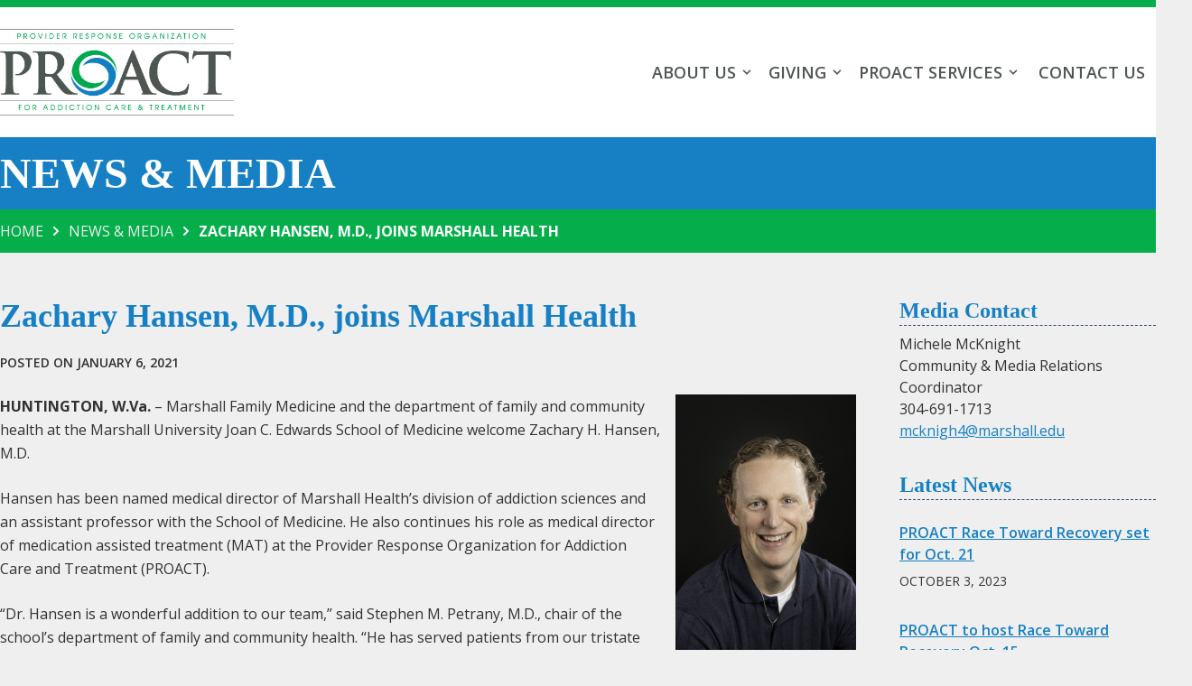

--- FILE ---
content_type: text/html; charset=UTF-8
request_url: https://proactwv.org/2021/01/06/zachary-hansen-m-d-joins-marshall-health/
body_size: 56154
content:
<!doctype html>
<html dir="ltr" lang="en-US"
	prefix="og: https://ogp.me/ns#"  class="h-full">
<head>
	<meta charset="UTF-8">
	<meta name="viewport" content="width=device-width, initial-scale=1">
	<meta property="og:title" content="Provider Response Organization for Addiction Care & Treatment">
	<meta property="og:description" content="PROACT provides comprehensive outpatient addiction care and treatment for adults 18 and older at every stage of recovery. Referrals accepted; walk-ins are always welcome.">
	<meta property="og:type" content="website">
	<meta property="og:url" content="https://proactwv.org">
	<meta property="og:image" content="https://proactwv.org/wp-content/uploads/2018/04/ProAct-Logo.png">
	<meta property="twitter:image" content="https://proactwv.org/wp-content/uploads/2018/04/ProAct-Logo.png">
	<meta property="og:image:alt" content="PROACT Social Image">
	<meta property="og:image:secure_url" content="https://proactwv.org/wp-content/uploads/2018/04/ProAct-Logo.png">
	<meta property="og:site_name" content="PROACT - Provider Response Organization for Addiction Care & Treatment">
	
	<meta name="keywords" content="Addiction treatment
Recovery
Substance use disorder
Addiction Medicine
Marshall University Addiction
Marshall Health Addiction
Addiction Sciences
Detox
Overdose
Quick Response Team
Peer recovery
Medication assisted treatment
MAT
Individual therapy
Group therapy
Alcohol and drug rehab
Drug abuse treatment
Drug use help
Huntington
West Virginia
WV
Huntington wv
Pharmacy
Addiction Medicine Fellowship"/>
	
	
	<link rel="profile" href="https://gmpg.org/xfn/11">

	<title>Zachary Hansen, M.D., joins Marshall Health - PROACT</title>

		<!-- All in One SEO 4.3.6.1 - aioseo.com -->
		<meta name="description" content="HUNTINGTON, W.Va. – Marshall Family Medicine and the department of family and community health at the Marshall University Joan C. Edwards School of Medicine welcome Zachary H. Hansen, M.D. Hansen has been named medical director of Marshall Health’s division of addiction sciences and an assistant professor with the School of Medicine. He also continues his" />
		<meta name="robots" content="max-image-preview:large" />
		<link rel="canonical" href="https://proactwv.org/2021/01/06/zachary-hansen-m-d-joins-marshall-health/" />
		<meta name="generator" content="All in One SEO (AIOSEO) 4.3.6.1 " />
		<meta property="og:locale" content="en_US" />
		<meta property="og:site_name" content="PROACT - Provider Response Organization for Addiction Care &amp; Treatment" />
		<meta property="og:type" content="article" />
		<meta property="og:title" content="Zachary Hansen, M.D., joins Marshall Health - PROACT" />
		<meta property="og:description" content="HUNTINGTON, W.Va. – Marshall Family Medicine and the department of family and community health at the Marshall University Joan C. Edwards School of Medicine welcome Zachary H. Hansen, M.D. Hansen has been named medical director of Marshall Health’s division of addiction sciences and an assistant professor with the School of Medicine. He also continues his" />
		<meta property="og:url" content="https://proactwv.org/2021/01/06/zachary-hansen-m-d-joins-marshall-health/" />
		<meta property="og:image" content="https://proactwv.org/wp-content/uploads/2018/04/ProAct-Logo.png" />
		<meta property="og:image:secure_url" content="https://proactwv.org/wp-content/uploads/2018/04/ProAct-Logo.png" />
		<meta property="og:image:width" content="454" />
		<meta property="og:image:height" content="168" />
		<meta property="article:published_time" content="2021-01-06T19:49:50+00:00" />
		<meta property="article:modified_time" content="2021-02-22T19:58:56+00:00" />
		<meta name="twitter:card" content="summary_large_image" />
		<meta name="twitter:title" content="Zachary Hansen, M.D., joins Marshall Health - PROACT" />
		<meta name="twitter:description" content="HUNTINGTON, W.Va. – Marshall Family Medicine and the department of family and community health at the Marshall University Joan C. Edwards School of Medicine welcome Zachary H. Hansen, M.D. Hansen has been named medical director of Marshall Health’s division of addiction sciences and an assistant professor with the School of Medicine. He also continues his" />
		<meta name="twitter:image" content="https://proactwv.org/wp-content/uploads/2018/04/ProAct-Logo.png" />
		<script type="application/ld+json" class="aioseo-schema">
			{"@context":"https:\/\/schema.org","@graph":[{"@type":"BlogPosting","@id":"https:\/\/proactwv.org\/2021\/01\/06\/zachary-hansen-m-d-joins-marshall-health\/#blogposting","name":"Zachary Hansen, M.D., joins Marshall Health - PROACT","headline":"Zachary Hansen, M.D., joins Marshall Health","author":{"@id":"https:\/\/proactwv.org\/author\/proactadmin\/#author"},"publisher":{"@id":"https:\/\/proactwv.org\/#organization"},"image":{"@type":"ImageObject","url":"https:\/\/proactwv.org\/wp-content\/uploads\/2021\/02\/Hansen_Zachary.png","@id":"https:\/\/proactwv.org\/#articleImage","width":1200,"height":1800},"datePublished":"2021-01-06T19:49:50+00:00","dateModified":"2021-02-22T19:58:56+00:00","inLanguage":"en-US","mainEntityOfPage":{"@id":"https:\/\/proactwv.org\/2021\/01\/06\/zachary-hansen-m-d-joins-marshall-health\/#webpage"},"isPartOf":{"@id":"https:\/\/proactwv.org\/2021\/01\/06\/zachary-hansen-m-d-joins-marshall-health\/#webpage"},"articleSection":"News, News Releases"},{"@type":"BreadcrumbList","@id":"https:\/\/proactwv.org\/2021\/01\/06\/zachary-hansen-m-d-joins-marshall-health\/#breadcrumblist","itemListElement":[{"@type":"ListItem","@id":"https:\/\/proactwv.org\/#listItem","position":1,"item":{"@type":"WebPage","@id":"https:\/\/proactwv.org\/","name":"Home","description":"PROACT provides comprehensive outpatient addiction care and treatment for adults 18 and older at every stage of recovery. Referrals accepted; walk-ins are always welcome.","url":"https:\/\/proactwv.org\/"},"nextItem":"https:\/\/proactwv.org\/2021\/#listItem"},{"@type":"ListItem","@id":"https:\/\/proactwv.org\/2021\/#listItem","position":2,"item":{"@type":"WebPage","@id":"https:\/\/proactwv.org\/2021\/","name":"2021","url":"https:\/\/proactwv.org\/2021\/"},"nextItem":"https:\/\/proactwv.org\/2021\/01\/#listItem","previousItem":"https:\/\/proactwv.org\/#listItem"},{"@type":"ListItem","@id":"https:\/\/proactwv.org\/2021\/01\/#listItem","position":3,"item":{"@type":"WebPage","@id":"https:\/\/proactwv.org\/2021\/01\/","name":"January","url":"https:\/\/proactwv.org\/2021\/01\/"},"nextItem":"https:\/\/proactwv.org\/2021\/01\/06\/#listItem","previousItem":"https:\/\/proactwv.org\/2021\/#listItem"},{"@type":"ListItem","@id":"https:\/\/proactwv.org\/2021\/01\/06\/#listItem","position":4,"item":{"@type":"WebPage","@id":"https:\/\/proactwv.org\/2021\/01\/06\/","name":"6","url":"https:\/\/proactwv.org\/2021\/01\/06\/"},"nextItem":"https:\/\/proactwv.org\/2021\/01\/06\/zachary-hansen-m-d-joins-marshall-health\/#listItem","previousItem":"https:\/\/proactwv.org\/2021\/01\/#listItem"},{"@type":"ListItem","@id":"https:\/\/proactwv.org\/2021\/01\/06\/zachary-hansen-m-d-joins-marshall-health\/#listItem","position":5,"item":{"@type":"WebPage","@id":"https:\/\/proactwv.org\/2021\/01\/06\/zachary-hansen-m-d-joins-marshall-health\/","name":"Zachary Hansen, M.D., joins Marshall Health","description":"HUNTINGTON, W.Va. \u2013 Marshall Family Medicine and the department of family and community health at the Marshall University Joan C. Edwards School of Medicine welcome Zachary H. Hansen, M.D. Hansen has been named medical director of Marshall Health\u2019s division of addiction sciences and an assistant professor with the School of Medicine. He also continues his","url":"https:\/\/proactwv.org\/2021\/01\/06\/zachary-hansen-m-d-joins-marshall-health\/"},"previousItem":"https:\/\/proactwv.org\/2021\/01\/06\/#listItem"}]},{"@type":"Organization","@id":"https:\/\/proactwv.org\/#organization","name":"PROACT","url":"https:\/\/proactwv.org\/","logo":{"@type":"ImageObject","url":"https:\/\/proactwv.org\/wp-content\/uploads\/2021\/02\/proact-logo-copy.png","@id":"https:\/\/proactwv.org\/#organizationLogo","width":240,"height":240},"image":{"@id":"https:\/\/proactwv.org\/#organizationLogo"},"contactPoint":{"@type":"ContactPoint","telephone":"+13046968700","contactType":"Contact Department"}},{"@type":"Person","@id":"https:\/\/proactwv.org\/author\/proactadmin\/#author","url":"https:\/\/proactwv.org\/author\/proactadmin\/","name":"PROACT Admin","image":{"@type":"ImageObject","@id":"https:\/\/proactwv.org\/2021\/01\/06\/zachary-hansen-m-d-joins-marshall-health\/#authorImage","url":"https:\/\/secure.gravatar.com\/avatar\/3ea6e1c3a96632cae36cca4de5884cbc?s=96&d=mm&r=g","width":96,"height":96,"caption":"PROACT Admin"}},{"@type":"WebPage","@id":"https:\/\/proactwv.org\/2021\/01\/06\/zachary-hansen-m-d-joins-marshall-health\/#webpage","url":"https:\/\/proactwv.org\/2021\/01\/06\/zachary-hansen-m-d-joins-marshall-health\/","name":"Zachary Hansen, M.D., joins Marshall Health - PROACT","description":"HUNTINGTON, W.Va. \u2013 Marshall Family Medicine and the department of family and community health at the Marshall University Joan C. Edwards School of Medicine welcome Zachary H. Hansen, M.D. Hansen has been named medical director of Marshall Health\u2019s division of addiction sciences and an assistant professor with the School of Medicine. He also continues his","inLanguage":"en-US","isPartOf":{"@id":"https:\/\/proactwv.org\/#website"},"breadcrumb":{"@id":"https:\/\/proactwv.org\/2021\/01\/06\/zachary-hansen-m-d-joins-marshall-health\/#breadcrumblist"},"author":{"@id":"https:\/\/proactwv.org\/author\/proactadmin\/#author"},"creator":{"@id":"https:\/\/proactwv.org\/author\/proactadmin\/#author"},"datePublished":"2021-01-06T19:49:50+00:00","dateModified":"2021-02-22T19:58:56+00:00"},{"@type":"WebSite","@id":"https:\/\/proactwv.org\/#website","url":"https:\/\/proactwv.org\/","name":"PROACT","description":"Provider Response Organization for Addiction Care & Treatment","inLanguage":"en-US","publisher":{"@id":"https:\/\/proactwv.org\/#organization"}}]}
		</script>
		<!-- All in One SEO -->

<link rel='dns-prefetch' href='//cdn.jsdelivr.net' />
<link rel='dns-prefetch' href='//fonts.googleapis.com' />
<link rel='dns-prefetch' href='//cloud.typography.com' />
<link rel='dns-prefetch' href='//use.fontawesome.com' />
<link rel='dns-prefetch' href='//s.w.org' />
<link rel="alternate" type="application/rss+xml" title="PROACT &raquo; Feed" href="https://proactwv.org/feed/" />
<link rel="alternate" type="application/rss+xml" title="PROACT &raquo; Comments Feed" href="https://proactwv.org/comments/feed/" />
<link rel="alternate" type="application/rss+xml" title="PROACT &raquo; Zachary Hansen, M.D., joins Marshall Health Comments Feed" href="https://proactwv.org/2021/01/06/zachary-hansen-m-d-joins-marshall-health/feed/" />
		<!-- This site uses the Google Analytics by MonsterInsights plugin v8.14.1 - Using Analytics tracking - https://www.monsterinsights.com/ -->
		<!-- Note: MonsterInsights is not currently configured on this site. The site owner needs to authenticate with Google Analytics in the MonsterInsights settings panel. -->
					<!-- No UA code set -->
				<!-- / Google Analytics by MonsterInsights -->
		<script>
window._wpemojiSettings = {"baseUrl":"https:\/\/s.w.org\/images\/core\/emoji\/14.0.0\/72x72\/","ext":".png","svgUrl":"https:\/\/s.w.org\/images\/core\/emoji\/14.0.0\/svg\/","svgExt":".svg","source":{"concatemoji":"https:\/\/proactwv.org\/wp-includes\/js\/wp-emoji-release.min.js?ver=6.0.11"}};
/*! This file is auto-generated */
!function(e,a,t){var n,r,o,i=a.createElement("canvas"),p=i.getContext&&i.getContext("2d");function s(e,t){var a=String.fromCharCode,e=(p.clearRect(0,0,i.width,i.height),p.fillText(a.apply(this,e),0,0),i.toDataURL());return p.clearRect(0,0,i.width,i.height),p.fillText(a.apply(this,t),0,0),e===i.toDataURL()}function c(e){var t=a.createElement("script");t.src=e,t.defer=t.type="text/javascript",a.getElementsByTagName("head")[0].appendChild(t)}for(o=Array("flag","emoji"),t.supports={everything:!0,everythingExceptFlag:!0},r=0;r<o.length;r++)t.supports[o[r]]=function(e){if(!p||!p.fillText)return!1;switch(p.textBaseline="top",p.font="600 32px Arial",e){case"flag":return s([127987,65039,8205,9895,65039],[127987,65039,8203,9895,65039])?!1:!s([55356,56826,55356,56819],[55356,56826,8203,55356,56819])&&!s([55356,57332,56128,56423,56128,56418,56128,56421,56128,56430,56128,56423,56128,56447],[55356,57332,8203,56128,56423,8203,56128,56418,8203,56128,56421,8203,56128,56430,8203,56128,56423,8203,56128,56447]);case"emoji":return!s([129777,127995,8205,129778,127999],[129777,127995,8203,129778,127999])}return!1}(o[r]),t.supports.everything=t.supports.everything&&t.supports[o[r]],"flag"!==o[r]&&(t.supports.everythingExceptFlag=t.supports.everythingExceptFlag&&t.supports[o[r]]);t.supports.everythingExceptFlag=t.supports.everythingExceptFlag&&!t.supports.flag,t.DOMReady=!1,t.readyCallback=function(){t.DOMReady=!0},t.supports.everything||(n=function(){t.readyCallback()},a.addEventListener?(a.addEventListener("DOMContentLoaded",n,!1),e.addEventListener("load",n,!1)):(e.attachEvent("onload",n),a.attachEvent("onreadystatechange",function(){"complete"===a.readyState&&t.readyCallback()})),(e=t.source||{}).concatemoji?c(e.concatemoji):e.wpemoji&&e.twemoji&&(c(e.twemoji),c(e.wpemoji)))}(window,document,window._wpemojiSettings);
</script>
<style>
img.wp-smiley,
img.emoji {
	display: inline !important;
	border: none !important;
	box-shadow: none !important;
	height: 1em !important;
	width: 1em !important;
	margin: 0 0.07em !important;
	vertical-align: -0.1em !important;
	background: none !important;
	padding: 0 !important;
}
</style>
	<link rel='stylesheet' id='wp-block-library-css'  href='https://proactwv.org/wp-includes/css/dist/block-library/style.min.css?ver=6.0.11' media='all' />
<style id='global-styles-inline-css'>
body{--wp--preset--color--black: #000000;--wp--preset--color--cyan-bluish-gray: #abb8c3;--wp--preset--color--white: #ffffff;--wp--preset--color--pale-pink: #f78da7;--wp--preset--color--vivid-red: #cf2e2e;--wp--preset--color--luminous-vivid-orange: #ff6900;--wp--preset--color--luminous-vivid-amber: #fcb900;--wp--preset--color--light-green-cyan: #7bdcb5;--wp--preset--color--vivid-green-cyan: #00d084;--wp--preset--color--pale-cyan-blue: #8ed1fc;--wp--preset--color--vivid-cyan-blue: #0693e3;--wp--preset--color--vivid-purple: #9b51e0;--wp--preset--gradient--vivid-cyan-blue-to-vivid-purple: linear-gradient(135deg,rgba(6,147,227,1) 0%,rgb(155,81,224) 100%);--wp--preset--gradient--light-green-cyan-to-vivid-green-cyan: linear-gradient(135deg,rgb(122,220,180) 0%,rgb(0,208,130) 100%);--wp--preset--gradient--luminous-vivid-amber-to-luminous-vivid-orange: linear-gradient(135deg,rgba(252,185,0,1) 0%,rgba(255,105,0,1) 100%);--wp--preset--gradient--luminous-vivid-orange-to-vivid-red: linear-gradient(135deg,rgba(255,105,0,1) 0%,rgb(207,46,46) 100%);--wp--preset--gradient--very-light-gray-to-cyan-bluish-gray: linear-gradient(135deg,rgb(238,238,238) 0%,rgb(169,184,195) 100%);--wp--preset--gradient--cool-to-warm-spectrum: linear-gradient(135deg,rgb(74,234,220) 0%,rgb(151,120,209) 20%,rgb(207,42,186) 40%,rgb(238,44,130) 60%,rgb(251,105,98) 80%,rgb(254,248,76) 100%);--wp--preset--gradient--blush-light-purple: linear-gradient(135deg,rgb(255,206,236) 0%,rgb(152,150,240) 100%);--wp--preset--gradient--blush-bordeaux: linear-gradient(135deg,rgb(254,205,165) 0%,rgb(254,45,45) 50%,rgb(107,0,62) 100%);--wp--preset--gradient--luminous-dusk: linear-gradient(135deg,rgb(255,203,112) 0%,rgb(199,81,192) 50%,rgb(65,88,208) 100%);--wp--preset--gradient--pale-ocean: linear-gradient(135deg,rgb(255,245,203) 0%,rgb(182,227,212) 50%,rgb(51,167,181) 100%);--wp--preset--gradient--electric-grass: linear-gradient(135deg,rgb(202,248,128) 0%,rgb(113,206,126) 100%);--wp--preset--gradient--midnight: linear-gradient(135deg,rgb(2,3,129) 0%,rgb(40,116,252) 100%);--wp--preset--duotone--dark-grayscale: url('#wp-duotone-dark-grayscale');--wp--preset--duotone--grayscale: url('#wp-duotone-grayscale');--wp--preset--duotone--purple-yellow: url('#wp-duotone-purple-yellow');--wp--preset--duotone--blue-red: url('#wp-duotone-blue-red');--wp--preset--duotone--midnight: url('#wp-duotone-midnight');--wp--preset--duotone--magenta-yellow: url('#wp-duotone-magenta-yellow');--wp--preset--duotone--purple-green: url('#wp-duotone-purple-green');--wp--preset--duotone--blue-orange: url('#wp-duotone-blue-orange');--wp--preset--font-size--small: 13px;--wp--preset--font-size--medium: 20px;--wp--preset--font-size--large: 36px;--wp--preset--font-size--x-large: 42px;}.has-black-color{color: var(--wp--preset--color--black) !important;}.has-cyan-bluish-gray-color{color: var(--wp--preset--color--cyan-bluish-gray) !important;}.has-white-color{color: var(--wp--preset--color--white) !important;}.has-pale-pink-color{color: var(--wp--preset--color--pale-pink) !important;}.has-vivid-red-color{color: var(--wp--preset--color--vivid-red) !important;}.has-luminous-vivid-orange-color{color: var(--wp--preset--color--luminous-vivid-orange) !important;}.has-luminous-vivid-amber-color{color: var(--wp--preset--color--luminous-vivid-amber) !important;}.has-light-green-cyan-color{color: var(--wp--preset--color--light-green-cyan) !important;}.has-vivid-green-cyan-color{color: var(--wp--preset--color--vivid-green-cyan) !important;}.has-pale-cyan-blue-color{color: var(--wp--preset--color--pale-cyan-blue) !important;}.has-vivid-cyan-blue-color{color: var(--wp--preset--color--vivid-cyan-blue) !important;}.has-vivid-purple-color{color: var(--wp--preset--color--vivid-purple) !important;}.has-black-background-color{background-color: var(--wp--preset--color--black) !important;}.has-cyan-bluish-gray-background-color{background-color: var(--wp--preset--color--cyan-bluish-gray) !important;}.has-white-background-color{background-color: var(--wp--preset--color--white) !important;}.has-pale-pink-background-color{background-color: var(--wp--preset--color--pale-pink) !important;}.has-vivid-red-background-color{background-color: var(--wp--preset--color--vivid-red) !important;}.has-luminous-vivid-orange-background-color{background-color: var(--wp--preset--color--luminous-vivid-orange) !important;}.has-luminous-vivid-amber-background-color{background-color: var(--wp--preset--color--luminous-vivid-amber) !important;}.has-light-green-cyan-background-color{background-color: var(--wp--preset--color--light-green-cyan) !important;}.has-vivid-green-cyan-background-color{background-color: var(--wp--preset--color--vivid-green-cyan) !important;}.has-pale-cyan-blue-background-color{background-color: var(--wp--preset--color--pale-cyan-blue) !important;}.has-vivid-cyan-blue-background-color{background-color: var(--wp--preset--color--vivid-cyan-blue) !important;}.has-vivid-purple-background-color{background-color: var(--wp--preset--color--vivid-purple) !important;}.has-black-border-color{border-color: var(--wp--preset--color--black) !important;}.has-cyan-bluish-gray-border-color{border-color: var(--wp--preset--color--cyan-bluish-gray) !important;}.has-white-border-color{border-color: var(--wp--preset--color--white) !important;}.has-pale-pink-border-color{border-color: var(--wp--preset--color--pale-pink) !important;}.has-vivid-red-border-color{border-color: var(--wp--preset--color--vivid-red) !important;}.has-luminous-vivid-orange-border-color{border-color: var(--wp--preset--color--luminous-vivid-orange) !important;}.has-luminous-vivid-amber-border-color{border-color: var(--wp--preset--color--luminous-vivid-amber) !important;}.has-light-green-cyan-border-color{border-color: var(--wp--preset--color--light-green-cyan) !important;}.has-vivid-green-cyan-border-color{border-color: var(--wp--preset--color--vivid-green-cyan) !important;}.has-pale-cyan-blue-border-color{border-color: var(--wp--preset--color--pale-cyan-blue) !important;}.has-vivid-cyan-blue-border-color{border-color: var(--wp--preset--color--vivid-cyan-blue) !important;}.has-vivid-purple-border-color{border-color: var(--wp--preset--color--vivid-purple) !important;}.has-vivid-cyan-blue-to-vivid-purple-gradient-background{background: var(--wp--preset--gradient--vivid-cyan-blue-to-vivid-purple) !important;}.has-light-green-cyan-to-vivid-green-cyan-gradient-background{background: var(--wp--preset--gradient--light-green-cyan-to-vivid-green-cyan) !important;}.has-luminous-vivid-amber-to-luminous-vivid-orange-gradient-background{background: var(--wp--preset--gradient--luminous-vivid-amber-to-luminous-vivid-orange) !important;}.has-luminous-vivid-orange-to-vivid-red-gradient-background{background: var(--wp--preset--gradient--luminous-vivid-orange-to-vivid-red) !important;}.has-very-light-gray-to-cyan-bluish-gray-gradient-background{background: var(--wp--preset--gradient--very-light-gray-to-cyan-bluish-gray) !important;}.has-cool-to-warm-spectrum-gradient-background{background: var(--wp--preset--gradient--cool-to-warm-spectrum) !important;}.has-blush-light-purple-gradient-background{background: var(--wp--preset--gradient--blush-light-purple) !important;}.has-blush-bordeaux-gradient-background{background: var(--wp--preset--gradient--blush-bordeaux) !important;}.has-luminous-dusk-gradient-background{background: var(--wp--preset--gradient--luminous-dusk) !important;}.has-pale-ocean-gradient-background{background: var(--wp--preset--gradient--pale-ocean) !important;}.has-electric-grass-gradient-background{background: var(--wp--preset--gradient--electric-grass) !important;}.has-midnight-gradient-background{background: var(--wp--preset--gradient--midnight) !important;}.has-small-font-size{font-size: var(--wp--preset--font-size--small) !important;}.has-medium-font-size{font-size: var(--wp--preset--font-size--medium) !important;}.has-large-font-size{font-size: var(--wp--preset--font-size--large) !important;}.has-x-large-font-size{font-size: var(--wp--preset--font-size--x-large) !important;}
</style>
<link rel='stylesheet' id='contact-form-7-css'  href='https://proactwv.org/wp-content/plugins/contact-form-7/includes/css/styles.css?ver=5.6.4' media='all' />
<link rel='stylesheet' id='vfb-pro-css'  href='https://proactwv.org/wp-content/plugins/vfb-pro/public/assets/css/vfb-style.min.css?ver=2019.05.10' media='all' />
<link rel='stylesheet' id='widgetopts-styles-css'  href='https://proactwv.org/wp-content/plugins/widget-options/assets/css/widget-options.css' media='all' />
<link rel='stylesheet' id='sans-font-css'  href='//fonts.googleapis.com/css?family=Open+Sans%3A400%2C300%2C600%2C700%2C800&#038;ver=6.0.11' media='all' />
<link rel='stylesheet' id='serif-font-css'  href='//cloud.typography.com/6507934/6212592/css/fonts.css?ver=6.0.11' media='all' />
<link rel='stylesheet' id='proact2021-style-css'  href='https://proactwv.org/wp-content/themes/proact/css/style.css?id=7ec36512f1662cd05a02&#038;ver=6.0.11' media='all' />
<link rel='stylesheet' id='font-awesome-official-css'  href='https://use.fontawesome.com/releases/v5.15.4/css/all.css' media='all' integrity="sha384-DyZ88mC6Up2uqS4h/KRgHuoeGwBcD4Ng9SiP4dIRy0EXTlnuz47vAwmeGwVChigm" crossorigin="anonymous" />
<link rel='stylesheet' id='font-awesome-official-v4shim-css'  href='https://use.fontawesome.com/releases/v5.15.4/css/v4-shims.css' media='all' integrity="sha384-Vq76wejb3QJM4nDatBa5rUOve+9gkegsjCebvV/9fvXlGWo4HCMR4cJZjjcF6Viv" crossorigin="anonymous" />
<style id='font-awesome-official-v4shim-inline-css'>
@font-face {
font-family: "FontAwesome";
font-display: block;
src: url("https://use.fontawesome.com/releases/v5.15.4/webfonts/fa-brands-400.eot"),
		url("https://use.fontawesome.com/releases/v5.15.4/webfonts/fa-brands-400.eot?#iefix") format("embedded-opentype"),
		url("https://use.fontawesome.com/releases/v5.15.4/webfonts/fa-brands-400.woff2") format("woff2"),
		url("https://use.fontawesome.com/releases/v5.15.4/webfonts/fa-brands-400.woff") format("woff"),
		url("https://use.fontawesome.com/releases/v5.15.4/webfonts/fa-brands-400.ttf") format("truetype"),
		url("https://use.fontawesome.com/releases/v5.15.4/webfonts/fa-brands-400.svg#fontawesome") format("svg");
}

@font-face {
font-family: "FontAwesome";
font-display: block;
src: url("https://use.fontawesome.com/releases/v5.15.4/webfonts/fa-solid-900.eot"),
		url("https://use.fontawesome.com/releases/v5.15.4/webfonts/fa-solid-900.eot?#iefix") format("embedded-opentype"),
		url("https://use.fontawesome.com/releases/v5.15.4/webfonts/fa-solid-900.woff2") format("woff2"),
		url("https://use.fontawesome.com/releases/v5.15.4/webfonts/fa-solid-900.woff") format("woff"),
		url("https://use.fontawesome.com/releases/v5.15.4/webfonts/fa-solid-900.ttf") format("truetype"),
		url("https://use.fontawesome.com/releases/v5.15.4/webfonts/fa-solid-900.svg#fontawesome") format("svg");
}

@font-face {
font-family: "FontAwesome";
font-display: block;
src: url("https://use.fontawesome.com/releases/v5.15.4/webfonts/fa-regular-400.eot"),
		url("https://use.fontawesome.com/releases/v5.15.4/webfonts/fa-regular-400.eot?#iefix") format("embedded-opentype"),
		url("https://use.fontawesome.com/releases/v5.15.4/webfonts/fa-regular-400.woff2") format("woff2"),
		url("https://use.fontawesome.com/releases/v5.15.4/webfonts/fa-regular-400.woff") format("woff"),
		url("https://use.fontawesome.com/releases/v5.15.4/webfonts/fa-regular-400.ttf") format("truetype"),
		url("https://use.fontawesome.com/releases/v5.15.4/webfonts/fa-regular-400.svg#fontawesome") format("svg");
unicode-range: U+F004-F005,U+F007,U+F017,U+F022,U+F024,U+F02E,U+F03E,U+F044,U+F057-F059,U+F06E,U+F070,U+F075,U+F07B-F07C,U+F080,U+F086,U+F089,U+F094,U+F09D,U+F0A0,U+F0A4-F0A7,U+F0C5,U+F0C7-F0C8,U+F0E0,U+F0EB,U+F0F3,U+F0F8,U+F0FE,U+F111,U+F118-F11A,U+F11C,U+F133,U+F144,U+F146,U+F14A,U+F14D-F14E,U+F150-F152,U+F15B-F15C,U+F164-F165,U+F185-F186,U+F191-F192,U+F1AD,U+F1C1-F1C9,U+F1CD,U+F1D8,U+F1E3,U+F1EA,U+F1F6,U+F1F9,U+F20A,U+F247-F249,U+F24D,U+F254-F25B,U+F25D,U+F267,U+F271-F274,U+F279,U+F28B,U+F28D,U+F2B5-F2B6,U+F2B9,U+F2BB,U+F2BD,U+F2C1-F2C2,U+F2D0,U+F2D2,U+F2DC,U+F2ED,U+F328,U+F358-F35B,U+F3A5,U+F3D1,U+F410,U+F4AD;
}
</style>
<link rel="https://api.w.org/" href="https://proactwv.org/wp-json/" /><link rel="alternate" type="application/json" href="https://proactwv.org/wp-json/wp/v2/posts/2692" /><link rel="EditURI" type="application/rsd+xml" title="RSD" href="https://proactwv.org/xmlrpc.php?rsd" />
<link rel="wlwmanifest" type="application/wlwmanifest+xml" href="https://proactwv.org/wp-includes/wlwmanifest.xml" /> 
<meta name="generator" content="WordPress 6.0.11" />
<link rel='shortlink' href='https://proactwv.org/?p=2692' />
<link rel="alternate" type="application/json+oembed" href="https://proactwv.org/wp-json/oembed/1.0/embed?url=https%3A%2F%2Fproactwv.org%2F2021%2F01%2F06%2Fzachary-hansen-m-d-joins-marshall-health%2F" />
<link rel="alternate" type="text/xml+oembed" href="https://proactwv.org/wp-json/oembed/1.0/embed?url=https%3A%2F%2Fproactwv.org%2F2021%2F01%2F06%2Fzachary-hansen-m-d-joins-marshall-health%2F&#038;format=xml" />
<script async src="https://www.googletagmanager.com/gtag/js?id=UA-195930900-1"></script><script>window.dataLayer = window.dataLayer || [];function gtag(){dataLayer.push(arguments);}gtag('js', new Date());gtag('config', 'UA-195930900-1');</script><link rel="pingback" href="https://proactwv.org/xmlrpc.php"><link rel="icon" href="https://proactwv.org/wp-content/uploads/2021/02/proact-logo-copy-150x150.png" sizes="32x32" />
<link rel="icon" href="https://proactwv.org/wp-content/uploads/2021/02/proact-logo-copy.png" sizes="192x192" />
<link rel="apple-touch-icon" href="https://proactwv.org/wp-content/uploads/2021/02/proact-logo-copy.png" />
<meta name="msapplication-TileImage" content="https://proactwv.org/wp-content/uploads/2021/02/proact-logo-copy.png" />
</head>

<body class="post-template-default single single-post postid-2692 single-format-standard font-sans bg-gray-light text-gray-darkest border-green h-full" x-data="{ mobileMenuOpen: false }" :class="{ 'overflow-hidden h-full' : mobileMenuOpen }" style="height: 100%">
<svg xmlns="http://www.w3.org/2000/svg" viewBox="0 0 0 0" width="0" height="0" focusable="false" role="none" style="visibility: hidden; position: absolute; left: -9999px; overflow: hidden;" ><defs><filter id="wp-duotone-dark-grayscale"><feColorMatrix color-interpolation-filters="sRGB" type="matrix" values=" .299 .587 .114 0 0 .299 .587 .114 0 0 .299 .587 .114 0 0 .299 .587 .114 0 0 " /><feComponentTransfer color-interpolation-filters="sRGB" ><feFuncR type="table" tableValues="0 0.49803921568627" /><feFuncG type="table" tableValues="0 0.49803921568627" /><feFuncB type="table" tableValues="0 0.49803921568627" /><feFuncA type="table" tableValues="1 1" /></feComponentTransfer><feComposite in2="SourceGraphic" operator="in" /></filter></defs></svg><svg xmlns="http://www.w3.org/2000/svg" viewBox="0 0 0 0" width="0" height="0" focusable="false" role="none" style="visibility: hidden; position: absolute; left: -9999px; overflow: hidden;" ><defs><filter id="wp-duotone-grayscale"><feColorMatrix color-interpolation-filters="sRGB" type="matrix" values=" .299 .587 .114 0 0 .299 .587 .114 0 0 .299 .587 .114 0 0 .299 .587 .114 0 0 " /><feComponentTransfer color-interpolation-filters="sRGB" ><feFuncR type="table" tableValues="0 1" /><feFuncG type="table" tableValues="0 1" /><feFuncB type="table" tableValues="0 1" /><feFuncA type="table" tableValues="1 1" /></feComponentTransfer><feComposite in2="SourceGraphic" operator="in" /></filter></defs></svg><svg xmlns="http://www.w3.org/2000/svg" viewBox="0 0 0 0" width="0" height="0" focusable="false" role="none" style="visibility: hidden; position: absolute; left: -9999px; overflow: hidden;" ><defs><filter id="wp-duotone-purple-yellow"><feColorMatrix color-interpolation-filters="sRGB" type="matrix" values=" .299 .587 .114 0 0 .299 .587 .114 0 0 .299 .587 .114 0 0 .299 .587 .114 0 0 " /><feComponentTransfer color-interpolation-filters="sRGB" ><feFuncR type="table" tableValues="0.54901960784314 0.98823529411765" /><feFuncG type="table" tableValues="0 1" /><feFuncB type="table" tableValues="0.71764705882353 0.25490196078431" /><feFuncA type="table" tableValues="1 1" /></feComponentTransfer><feComposite in2="SourceGraphic" operator="in" /></filter></defs></svg><svg xmlns="http://www.w3.org/2000/svg" viewBox="0 0 0 0" width="0" height="0" focusable="false" role="none" style="visibility: hidden; position: absolute; left: -9999px; overflow: hidden;" ><defs><filter id="wp-duotone-blue-red"><feColorMatrix color-interpolation-filters="sRGB" type="matrix" values=" .299 .587 .114 0 0 .299 .587 .114 0 0 .299 .587 .114 0 0 .299 .587 .114 0 0 " /><feComponentTransfer color-interpolation-filters="sRGB" ><feFuncR type="table" tableValues="0 1" /><feFuncG type="table" tableValues="0 0.27843137254902" /><feFuncB type="table" tableValues="0.5921568627451 0.27843137254902" /><feFuncA type="table" tableValues="1 1" /></feComponentTransfer><feComposite in2="SourceGraphic" operator="in" /></filter></defs></svg><svg xmlns="http://www.w3.org/2000/svg" viewBox="0 0 0 0" width="0" height="0" focusable="false" role="none" style="visibility: hidden; position: absolute; left: -9999px; overflow: hidden;" ><defs><filter id="wp-duotone-midnight"><feColorMatrix color-interpolation-filters="sRGB" type="matrix" values=" .299 .587 .114 0 0 .299 .587 .114 0 0 .299 .587 .114 0 0 .299 .587 .114 0 0 " /><feComponentTransfer color-interpolation-filters="sRGB" ><feFuncR type="table" tableValues="0 0" /><feFuncG type="table" tableValues="0 0.64705882352941" /><feFuncB type="table" tableValues="0 1" /><feFuncA type="table" tableValues="1 1" /></feComponentTransfer><feComposite in2="SourceGraphic" operator="in" /></filter></defs></svg><svg xmlns="http://www.w3.org/2000/svg" viewBox="0 0 0 0" width="0" height="0" focusable="false" role="none" style="visibility: hidden; position: absolute; left: -9999px; overflow: hidden;" ><defs><filter id="wp-duotone-magenta-yellow"><feColorMatrix color-interpolation-filters="sRGB" type="matrix" values=" .299 .587 .114 0 0 .299 .587 .114 0 0 .299 .587 .114 0 0 .299 .587 .114 0 0 " /><feComponentTransfer color-interpolation-filters="sRGB" ><feFuncR type="table" tableValues="0.78039215686275 1" /><feFuncG type="table" tableValues="0 0.94901960784314" /><feFuncB type="table" tableValues="0.35294117647059 0.47058823529412" /><feFuncA type="table" tableValues="1 1" /></feComponentTransfer><feComposite in2="SourceGraphic" operator="in" /></filter></defs></svg><svg xmlns="http://www.w3.org/2000/svg" viewBox="0 0 0 0" width="0" height="0" focusable="false" role="none" style="visibility: hidden; position: absolute; left: -9999px; overflow: hidden;" ><defs><filter id="wp-duotone-purple-green"><feColorMatrix color-interpolation-filters="sRGB" type="matrix" values=" .299 .587 .114 0 0 .299 .587 .114 0 0 .299 .587 .114 0 0 .299 .587 .114 0 0 " /><feComponentTransfer color-interpolation-filters="sRGB" ><feFuncR type="table" tableValues="0.65098039215686 0.40392156862745" /><feFuncG type="table" tableValues="0 1" /><feFuncB type="table" tableValues="0.44705882352941 0.4" /><feFuncA type="table" tableValues="1 1" /></feComponentTransfer><feComposite in2="SourceGraphic" operator="in" /></filter></defs></svg><svg xmlns="http://www.w3.org/2000/svg" viewBox="0 0 0 0" width="0" height="0" focusable="false" role="none" style="visibility: hidden; position: absolute; left: -9999px; overflow: hidden;" ><defs><filter id="wp-duotone-blue-orange"><feColorMatrix color-interpolation-filters="sRGB" type="matrix" values=" .299 .587 .114 0 0 .299 .587 .114 0 0 .299 .587 .114 0 0 .299 .587 .114 0 0 " /><feComponentTransfer color-interpolation-filters="sRGB" ><feFuncR type="table" tableValues="0.098039215686275 1" /><feFuncG type="table" tableValues="0 0.66274509803922" /><feFuncB type="table" tableValues="0.84705882352941 0.41960784313725" /><feFuncA type="table" tableValues="1 1" /></feComponentTransfer><feComposite in2="SourceGraphic" operator="in" /></filter></defs></svg><a class="skip-main" href="#content">Skip to main content</a>
<div id="page" class="site h-full flex flex-col">
	<div class="py-1 bg-green"></div>
	<div>
		<nav aria-labelledby="primary-mobile-navigation">
			<div id="primary-mobile-navigation">
				<div class="relative">
	<div class="flex z-50 w-full h-full fixed top-0 left-0 mobile-nav off-canvas" :class="{ 'active' : mobileMenuOpen }">
		<div class="w-1/5">
			<div class="h-10 w-10 bg-white text-gray-800 shadow-lg rounded-full p-3 mx-auto mt-6 border-2 border-black" x-on:click="mobileMenuOpen = false">
				<svg role="button" aria-label="hide mobile menu" x-on:click="mobileMenuOpen = false" class="fill-current shadow-lg" xmlns="http://www.w3.org/2000/svg" viewBox="0 0 20 20">
					<path d="M10 8.586L2.929 1.515 1.515 2.929 8.586 10l-7.071 7.071 1.414 1.414L10 11.414l7.071 7.071 1.414-1.414L11.414 10l7.071-7.071-1.414-1.414L10 8.586z" /></svg>
			</div>
		</div>
		<div class="w-4/5 h-full shadow-lg overflow-x-hidden overflow-y-auto pb-16 bg-blue-primary">
			<a href="https://proactwv.org/" class="text-white hover:text-white">
				<div class="font-serif uppercase text-lg font-semibold mb-3 text-center px-4 text-white mt-8 leading-tight">PROACT</div>
			</a>
					<div class="nav-site flex flex-col lg:flex-row lg:items-center">
			<div class="nav-item-container" x-data="{ open: false }">
				<a href="https://proactwv.org/about-us/" class="text-white border-b border-blue-accent py-3 px-3 flex w-full items-center justify-between  " x-on:click.prevent="open = !open">
	<span class="mr-1">About Us</span>
<svg xmlns="http://www.w3.org/2000/svg" viewBox="0 0 20 20" class="hidden lg:flex h-4 w-4 fill-current"><path d="M9.293 12.95l.707.707L15.657 8l-1.414-1.414L10 10.828 5.757 6.586 4.343 8z"/></svg><svg x-show="open" class="lg:hidden h-4 w-4 fill-current" xmlns="http://www.w3.org/2000/svg" viewBox="0 0 20 20"><path d="M9.293 12.95l.707.707L15.657 8l-1.414-1.414L10 10.828 5.757 6.586 4.343 8z"/></svg><svg x-show="!open" class="lg:hidden h-4 w-4 fill-current" xmlns="http://www.w3.org/2000/svg" viewBox="0 0 20 20"><path d="M12.95 10.707l.707-.707L8 4.343 6.586 5.757 10.828 10l-4.242 4.243L8 15.657l4.95-4.95z"/></svg>
				</a>
				<div x-show="open" class="nav-site-dropdown-container" x-cloak>
				<a href="https://proactwv.org/about-us/" class="nav-site-dropdown-item block text-white px-4 py-3">About Us</a>
					<a href="https://proactwv.org/about-us/history/" class="nav-site-dropdown-item">History</a>
					<a href="https://proactwv.org/about-us/leadership/" class="nav-site-dropdown-item">Leadership</a>
					<a href="https://proactwv.org/about-us/news-media/" class="nav-site-dropdown-item">News &#038; Media</a>
					<a href="https://proactwv.org/about-us/faq/" class="nav-site-dropdown-item">FAQ</a>
					<a href="https://jcesom.marshall.edu/residents-fellows/programs/addiction-medicine-fellowship/" class="nav-site-dropdown-item">Addiction Medicine Fellowship</a>
					<a href="https://proactwv.org/about-us/contact-us/" class="nav-site-dropdown-item">Contact Us</a>
				</div>
			</div>
			<div class="nav-item-container" x-data="{ open: false }">
				<a href="https://proactwv.org/giving/" class="text-white border-b border-blue-accent py-3 px-3 flex w-full items-center justify-between  " x-on:click.prevent="open = !open">
	<span class="mr-1">Giving</span>
<svg xmlns="http://www.w3.org/2000/svg" viewBox="0 0 20 20" class="hidden lg:flex h-4 w-4 fill-current"><path d="M9.293 12.95l.707.707L15.657 8l-1.414-1.414L10 10.828 5.757 6.586 4.343 8z"/></svg><svg x-show="open" class="lg:hidden h-4 w-4 fill-current" xmlns="http://www.w3.org/2000/svg" viewBox="0 0 20 20"><path d="M9.293 12.95l.707.707L15.657 8l-1.414-1.414L10 10.828 5.757 6.586 4.343 8z"/></svg><svg x-show="!open" class="lg:hidden h-4 w-4 fill-current" xmlns="http://www.w3.org/2000/svg" viewBox="0 0 20 20"><path d="M12.95 10.707l.707-.707L8 4.343 6.586 5.757 10.828 10l-4.242 4.243L8 15.657l4.95-4.95z"/></svg>
				</a>
				<div x-show="open" class="nav-site-dropdown-container" x-cloak>
				<a href="https://proactwv.org/giving/" class="nav-site-dropdown-item block text-white px-4 py-3">Giving</a>
					<a href="https://proactwv.org/giving/access-to-recovery-fund/" class="nav-site-dropdown-item">Access to Recovery Fund</a>
					<a href="https://marshallhealth.networkforgood.com/projects/165306-support-proact" class="nav-site-dropdown-item">Give Now</a>
					<a href="https://proactwv.org/giving/nip-tax-credits/" class="nav-site-dropdown-item">NIP Tax Credits</a>
					<a href="https://mhnfoundations.org/race-toward-recovery/" class="nav-site-dropdown-item">Race Toward Recovery</a>
				</div>
			</div>
			<div class="nav-item-container" x-data="{ open: false }">
				<a href="https://proactwv.org/proact-services/" class="text-white border-b border-blue-accent py-3 px-3 flex w-full items-center justify-between  " x-on:click.prevent="open = !open">
	<span class="mr-1">PROACT Services</span>
<svg xmlns="http://www.w3.org/2000/svg" viewBox="0 0 20 20" class="hidden lg:flex h-4 w-4 fill-current"><path d="M9.293 12.95l.707.707L15.657 8l-1.414-1.414L10 10.828 5.757 6.586 4.343 8z"/></svg><svg x-show="open" class="lg:hidden h-4 w-4 fill-current" xmlns="http://www.w3.org/2000/svg" viewBox="0 0 20 20"><path d="M9.293 12.95l.707.707L15.657 8l-1.414-1.414L10 10.828 5.757 6.586 4.343 8z"/></svg><svg x-show="!open" class="lg:hidden h-4 w-4 fill-current" xmlns="http://www.w3.org/2000/svg" viewBox="0 0 20 20"><path d="M12.95 10.707l.707-.707L8 4.343 6.586 5.757 10.828 10l-4.242 4.243L8 15.657l4.95-4.95z"/></svg>
				</a>
				<div x-show="open" class="nav-site-dropdown-container" x-cloak>
				<a href="https://proactwv.org/proact-services/" class="nav-site-dropdown-item block text-white px-4 py-3">PROACT Services</a>
					<a href="https://proactwv.org/proact-services/triage/" class="nav-site-dropdown-item">Triage</a>
					<a href="https://proactwv.org/proact-services/individual-therapy/" class="nav-site-dropdown-item">Individual &#038; Group Therapy</a>
					<a href="https://proactwv.org/proact-services/medication-assisted-treatment-mat/" class="nav-site-dropdown-item">Medication Assisted Treatment (MAT)</a>
					<a href="https://proactwv.org/proact-services/peer-recovery/" class="nav-site-dropdown-item">Peer Recovery</a>
					<a href="https://proactwv.org/proact-services/spiritual-care/" class="nav-site-dropdown-item">Spiritual Care</a>
					<a href="https://proactwv.org/proact-services/social-referral-services/" class="nav-site-dropdown-item">Social &#038; Referral Services</a>
					<a href="https://proactwv.org/career-placement/" class="nav-site-dropdown-item">Career Placement</a>
					<a href="https://proactwv.org/proact-services/pharmacy/" class="nav-site-dropdown-item">Pharmacy</a>
					<a href="https://proactwv.org/for-loved-ones/" class="nav-site-dropdown-item">For Loved Ones</a>
				</div>
			</div>
			<div class="nav-item-container">
				<a  href="https://proactwv.org/about-us/contact-us/" class="text-white lg:text-gray lg:font-semibold border-b border-blue-accent py-3 px-3 block lg:border-b-0 lg:hover:text-blue-primary lg:uppercase lg:text-lg"><span>Contact Us</span></a>
			</div>
</div>
		</div>
	</div>
</div>
			</div>
		</nav>

		<header class="w-full bg-white py-6 px-6 lg:px-0">
			<div class="w-full lg:max-w-6xl xl:max-w-screen-xl flex justify-between items-center mx-auto">
				<div><a href="/"><img src="https://proactwv.org/wp-content/themes/proact/images/proact-logo.png" class="h-16 lg:h-24" alt="PROACT logo" /></a></div>
				<div class="block lg:hidden">
					<svg x-on:click="mobileMenuOpen = true" class="fill-current w-8 h-8 lg:hidden cursor-pointer text-blue-primary" role="button" aria-label="show mobile menu" xmlns="http://www.w3.org/2000/svg" viewBox="0 0 24 24">
						<path d="M4 5h16a1 1 0 0 1 0 2H4a1 1 0 1 1 0-2zm0 6h16a1 1 0 0 1 0 2H4a1 1 0 0 1 0-2zm0 6h16a1 1 0 0 1 0 2H4a1 1 0 0 1 0-2z"></path>
					</svg>
				</div>
				<div class="hidden lg:block">
					<navigation class="flex">
								<div class="nav-site flex flex-col lg:flex-row lg:items-center">
			<div class="nav-item-container mt-4 relative z-50 lg:text-gray-darkest" >
				<a href="https://proactwv.org/about-us/" class="nav-site-parent  ">
	<span class="mr-1">About Us</span>
<svg xmlns="http://www.w3.org/2000/svg" viewBox="0 0 20 20" class="hidden lg:flex h-4 w-4 fill-current"><path d="M9.293 12.95l.707.707L15.657 8l-1.414-1.414L10 10.828 5.757 6.586 4.343 8z"/></svg><svg x-show="open" class="lg:hidden h-4 w-4 fill-current" xmlns="http://www.w3.org/2000/svg" viewBox="0 0 20 20"><path d="M9.293 12.95l.707.707L15.657 8l-1.414-1.414L10 10.828 5.757 6.586 4.343 8z"/></svg><svg x-show="!open" class="lg:hidden h-4 w-4 fill-current" xmlns="http://www.w3.org/2000/svg" viewBox="0 0 20 20"><path d="M12.95 10.707l.707-.707L8 4.343 6.586 5.757 10.828 10l-4.242 4.243L8 15.657l4.95-4.95z"/></svg>
				</a>
				<div class="py-2 bg-transparent"><div class="nav-site-dropdown-container">
					<a href="https://proactwv.org/about-us/history/" class="nav-site-dropdown-item">History</a>
					<a href="https://proactwv.org/about-us/leadership/" class="nav-site-dropdown-item">Leadership</a>
					<a href="https://proactwv.org/about-us/news-media/" class="nav-site-dropdown-item">News &#038; Media</a>
					<a href="https://proactwv.org/about-us/faq/" class="nav-site-dropdown-item">FAQ</a>
					<a href="https://jcesom.marshall.edu/residents-fellows/programs/addiction-medicine-fellowship/" class="nav-site-dropdown-item">Addiction Medicine Fellowship</a>
					<a href="https://proactwv.org/about-us/contact-us/" class="nav-site-dropdown-item">Contact Us</a>
				</div>
				</div>
			</div>
			<div class="nav-item-container mt-4 relative z-50 lg:text-gray-darkest" >
				<a href="https://proactwv.org/giving/" class="nav-site-parent  ">
	<span class="mr-1">Giving</span>
<svg xmlns="http://www.w3.org/2000/svg" viewBox="0 0 20 20" class="hidden lg:flex h-4 w-4 fill-current"><path d="M9.293 12.95l.707.707L15.657 8l-1.414-1.414L10 10.828 5.757 6.586 4.343 8z"/></svg><svg x-show="open" class="lg:hidden h-4 w-4 fill-current" xmlns="http://www.w3.org/2000/svg" viewBox="0 0 20 20"><path d="M9.293 12.95l.707.707L15.657 8l-1.414-1.414L10 10.828 5.757 6.586 4.343 8z"/></svg><svg x-show="!open" class="lg:hidden h-4 w-4 fill-current" xmlns="http://www.w3.org/2000/svg" viewBox="0 0 20 20"><path d="M12.95 10.707l.707-.707L8 4.343 6.586 5.757 10.828 10l-4.242 4.243L8 15.657l4.95-4.95z"/></svg>
				</a>
				<div class="py-2 bg-transparent"><div class="nav-site-dropdown-container">
					<a href="https://proactwv.org/giving/access-to-recovery-fund/" class="nav-site-dropdown-item">Access to Recovery Fund</a>
					<a href="https://marshallhealth.networkforgood.com/projects/165306-support-proact" class="nav-site-dropdown-item">Give Now</a>
					<a href="https://proactwv.org/giving/nip-tax-credits/" class="nav-site-dropdown-item">NIP Tax Credits</a>
					<a href="https://mhnfoundations.org/race-toward-recovery/" class="nav-site-dropdown-item">Race Toward Recovery</a>
				</div>
				</div>
			</div>
			<div class="nav-item-container mt-4 relative z-50 lg:text-gray-darkest" >
				<a href="https://proactwv.org/proact-services/" class="nav-site-parent  ">
	<span class="mr-1">PROACT Services</span>
<svg xmlns="http://www.w3.org/2000/svg" viewBox="0 0 20 20" class="hidden lg:flex h-4 w-4 fill-current"><path d="M9.293 12.95l.707.707L15.657 8l-1.414-1.414L10 10.828 5.757 6.586 4.343 8z"/></svg><svg x-show="open" class="lg:hidden h-4 w-4 fill-current" xmlns="http://www.w3.org/2000/svg" viewBox="0 0 20 20"><path d="M9.293 12.95l.707.707L15.657 8l-1.414-1.414L10 10.828 5.757 6.586 4.343 8z"/></svg><svg x-show="!open" class="lg:hidden h-4 w-4 fill-current" xmlns="http://www.w3.org/2000/svg" viewBox="0 0 20 20"><path d="M12.95 10.707l.707-.707L8 4.343 6.586 5.757 10.828 10l-4.242 4.243L8 15.657l4.95-4.95z"/></svg>
				</a>
				<div class="py-2 bg-transparent"><div class="nav-site-dropdown-container">
					<a href="https://proactwv.org/proact-services/triage/" class="nav-site-dropdown-item">Triage</a>
					<a href="https://proactwv.org/proact-services/individual-therapy/" class="nav-site-dropdown-item">Individual &#038; Group Therapy</a>
					<a href="https://proactwv.org/proact-services/medication-assisted-treatment-mat/" class="nav-site-dropdown-item">Medication Assisted Treatment (MAT)</a>
					<a href="https://proactwv.org/proact-services/peer-recovery/" class="nav-site-dropdown-item">Peer Recovery</a>
					<a href="https://proactwv.org/proact-services/spiritual-care/" class="nav-site-dropdown-item">Spiritual Care</a>
					<a href="https://proactwv.org/proact-services/social-referral-services/" class="nav-site-dropdown-item">Social &#038; Referral Services</a>
					<a href="https://proactwv.org/career-placement/" class="nav-site-dropdown-item">Career Placement</a>
					<a href="https://proactwv.org/proact-services/pharmacy/" class="nav-site-dropdown-item">Pharmacy</a>
					<a href="https://proactwv.org/for-loved-ones/" class="nav-site-dropdown-item">For Loved Ones</a>
				</div>
				</div>
			</div>
			<div class="nav-item-container">
				<a  href="https://proactwv.org/about-us/contact-us/" class="text-white lg:text-gray lg:font-semibold border-b border-blue-accent py-3 px-3 block lg:border-b-0 lg:hover:text-blue-primary lg:uppercase lg:text-lg"><span>Contact Us</span></a>
			</div>
</div>
					</navigation>
				</div>
			</div>
		</header>
	</div>
	<div class="flex-grow">
<div class="bg-blue-primary py-4 ">
	<div class="w-full lg:max-w-6xl xl:max-w-screen-xl mx-auto px-6 lg:px-0">
		<h1 class="text-white font-serif font-semibold uppercase text-3xl lg:text-5xl">News & Media</h1>
	</div>
</div>
<div class="bg-green py-3"><div class="w-full lg:max-w-6xl xl:max-w-screen-xl mx-auto px-6 lg:px-0"><div class="flex flex-wrap items-center text-sm lg:text-base uppercase"><div><a class="text-gray-light hover:text-white" href="https://proactwv.org/" title="PROACT">Home</a></div><svg class="text-white h-3 w-3 fill-current mx-1 lg:mx-2" xmlns="http://www.w3.org/2000/svg" viewBox="0 0 320 512"><path fill="currentColor" d="M285.476 272.971L91.132 467.314c-9.373 9.373-24.569 9.373-33.941 0l-22.667-22.667c-9.357-9.357-9.375-24.522-.04-33.901L188.505 256 34.484 101.255c-9.335-9.379-9.317-24.544.04-33.901l22.667-22.667c9.373-9.373 24.569-9.373 33.941 0L285.475 239.03c9.373 9.372 9.373 24.568.001 33.941z"></path></svg><div><a href="https://proactwv.org/about-us/news-media/" class="text-gray-light hover:text-white">NEWS & MEDIA</a></div><svg class="text-white h-3 w-3 fill-current mx-1 lg:mx-2" xmlns="http://www.w3.org/2000/svg" viewBox="0 0 320 512"><path fill="currentColor" d="M285.476 272.971L91.132 467.314c-9.373 9.373-24.569 9.373-33.941 0l-22.667-22.667c-9.357-9.357-9.375-24.522-.04-33.901L188.505 256 34.484 101.255c-9.335-9.379-9.317-24.544.04-33.901l22.667-22.667c9.373-9.373 24.569-9.373 33.941 0L285.475 239.03c9.373 9.372 9.373 24.568.001 33.941z"></path></svg><div class="text-white font-bold item-2692">Zachary Hansen, M.D., joins Marshall Health</div></div></div></div><div class="w-full lg:max-w-6xl xl:max-w-screen-xl mx-auto px-6 lg:px-0 py-12" id="content">
	<div class="flex flex-wrap mx-0 lg:-mx-6 px-0">
		<main id="primary" class="site-main w-full lg:w-3/4 lg:px-6">
		<header class="entry-header">
		<h1 class="entry-title font-serif text-blue-primary text-4xl font-semibold leading-tight mb-4">Zachary Hansen, M.D., joins Marshall Health</h1><div class="entry-meta mb-6"><span class="posted-on font-semibold text-sm uppercase text-gray-600">Posted on <time class="entry-date published" datetime="2021-01-06T19:49:50+00:00">January 6, 2021</time></span></div><!-- .entry-meta -->		</header>
		<div class="entry-content">
		<p><img loading="lazy" src="https://proactwv.org/wp-content/uploads/2021/02/Hansen_Zachary-200x300.png" alt="" width="200" height="300" class="alignright size-medium wp-image-2695" srcset="https://proactwv.org/wp-content/uploads/2021/02/Hansen_Zachary-200x300.png 200w, https://proactwv.org/wp-content/uploads/2021/02/Hansen_Zachary-683x1024.png 683w, https://proactwv.org/wp-content/uploads/2021/02/Hansen_Zachary-768x1152.png 768w, https://proactwv.org/wp-content/uploads/2021/02/Hansen_Zachary-1024x1536.png 1024w, https://proactwv.org/wp-content/uploads/2021/02/Hansen_Zachary.png 1200w" sizes="(max-width: 200px) 100vw, 200px" /><strong>HUNTINGTON, W.Va. </strong>– Marshall Family Medicine and the department of family and community health at the Marshall University Joan C. Edwards School of Medicine welcome Zachary H. Hansen, M.D.</p>
<p>Hansen has been named medical director of Marshall Health’s division of addiction sciences and an assistant professor with the School of Medicine. He also continues his role as medical director of medication assisted treatment (MAT) at the Provider Response Organization for Addiction Care and Treatment (PROACT).  </p>
<p>“Dr. Hansen is a wonderful addition to our team,” said Stephen M. Petrany, M.D., chair of the school’s department of family and community health. “He has served patients from our tristate community for more than 14 years and was instrumental in the collaborative formation of PROACT, which brought medical, behavioral and social resources together to provide comprehensive substance use disorder care. “</p>
<p>Hansen is certified by the American Board of Family Medicine and specializes in both primary care and addiction medicine. He obtained his medical degree from and completed his residency at Marshall University.</p>
<p>“I am excited to return to my alma mater and contribute to academic medicine,” Hansen said. “I hope to contribute to the expansion of addiction medicine services, research and training for the next generation of physicians.”</p>
<p>Hansen sees patients at Marshall Family Medicine (1600 Medical Center Drive, Huntington, 304-691-1100) and PROACT (800 20th Street, Huntington, 304-696-8700).</p>
		</div>
		</main><!-- #main -->
		<div class="w-full lg:w-1/4 lg:px-6 mt-6 lg:mt-0">
			<aside id="secondary" class="widget-area"><section id="custom_html-5" class="widget_text widget widget_custom_html mb-8"><h2 class="font-serif font-semibold text-blue-primary text-lg lg:text-2xl mb-2 border-b border-dashed border-blue-secondary">Media Contact</h2><div class="textwidget custom-html-widget">Michele McKnight<br>
Community &amp; Media Relations Coordinator<br>
304-691-1713<br>
<a href="mailto:mcknigh4@marshall.edu">mcknigh4@marshall.edu</a></div></section>
		<section id="recent-posts-2" class="widget widget_recent_entries mb-8">
		<h2 class="font-serif font-semibold text-blue-primary text-lg lg:text-2xl mb-2 border-b border-dashed border-blue-secondary">Latest News</h2>
		<ul>
											<li>
					<a href="https://proactwv.org/2023/10/03/proact-race-toward-recovery-set-for-oct-21/">PROACT Race Toward Recovery set for Oct. 21</a>
											<span class="post-date">October 3, 2023</span>
									</li>
											<li>
					<a href="https://proactwv.org/2022/09/21/proact-to-host-race-toward-recovery-oct-15/">PROACT to host Race Toward Recovery Oct. 15</a>
											<span class="post-date">September 21, 2022</span>
									</li>
											<li>
					<a href="https://proactwv.org/2021/03/01/new-virtual-support-group-for-families-starts-march-4/">New virtual support group for families starts March 4</a>
											<span class="post-date">March 1, 2021</span>
									</li>
					</ul>

		</section><section id="proact_yearly_archives_widget-2" class="widget proact_yearly_archives_widget mb-8"><h2 class="font-serif font-semibold text-blue-primary text-lg lg:text-2xl mb-2 border-b border-dashed border-blue-secondary">News Release Archives</h2><ul class="flex space-x-3">	<li><a href='https://proactwv.org/2023/'>2023</a></li>
	<li><a href='https://proactwv.org/2022/'>2022</a></li>
	<li><a href='https://proactwv.org/2021/'>2021</a></li>
	<li><a href='https://proactwv.org/2020/'>2020</a></li>
	<li><a href='https://proactwv.org/2019/'>2019</a></li>
	<li><a href='https://proactwv.org/2018/'>2018</a></li>
</ul></section></aside><!-- #secondary -->		</div>
	</div>
</div>
	</div>
	<footer class="w-full bg-blue-primary py-16">
		<div class="w-full lg:max-w-6xl xl:max-w-screen-xl px-6 lg:px-0 lg:mx-auto">
			<div class="flex flex-wrap lg:-mx-4 space-y-8 lg:space-y-0">
				<div class="w-full lg:w-1/2 lg:px-4">
					<img src="https://proactwv.org/wp-content/themes/proact/images/proact-logo-white.png" alt="PROACT logo" />
				</div>
				<div class="w-full lg:w-1/4 lg:px-4 lg:mt-0">
											<div>
							<section id="custom_html-2" class="widget_text widget widget_custom_html text-white text-center lg:text-left"><h2 class="widget-title font-serif font-semibold text-lg uppercase mb-1">Contact Us</h2><div class="textwidget custom-html-widget">800 20th Street<br>
Huntington, WV 25703<br>
304-696-8700<br><br></div></section><section id="custom_html-4" class="widget_text widget widget_custom_html text-white text-center lg:text-left"><h2 class="widget-title font-serif font-semibold text-lg uppercase mb-1">Hours of Operation</h2><div class="textwidget custom-html-widget">Monday – Friday<br>
8 a.m. to 4:30 p.m.<br></div></section>						</div>
									</div>
				<div class="w-full lg:w-1/4 lg:px-4 lg:mt-0">
											<div>
							<section id="text-2" class="widget widget_text text-white text-center lg:text-left"><h2 class="widget-title font-serif font-semibold text-lg uppercase mb-1">PROACT Partners</h2>			<div class="textwidget"><ul>
<li><a href="https://cabellhuntington.org/" target="_blank" rel="noopener noreferrer">Cabell Huntington Hospital</a></li>
<li><a href="https://www.st-marys.org/" target="_blank" rel="noopener noreferrer">St. Mary’s Medical Center</a></li>
<li><a href="https://marshallhealth.org/" target="_blank" rel="noopener noreferrer">Marshall Health</a></li>
</ul>
</div>
		</section>						</div>
									</div>
			</div>
		</div>
	</footer>
	<div class="py-3 bg-green"></div>
</div><!-- #page -->

<script src='//cdn.jsdelivr.net/gh/alpinejs/alpine@v2.8.0/dist/alpine.min.js?ver=6.0.11' id='alpine-js-js'></script>

</body>
</html>


--- FILE ---
content_type: text/css
request_url: https://proactwv.org/wp-content/themes/proact/css/style.css?id=7ec36512f1662cd05a02&ver=6.0.11
body_size: 34888
content:
/*! modern-normalize v1.0.0 | MIT License | https://github.com/sindresorhus/modern-normalize */:root{-moz-tab-size:4;-o-tab-size:4;tab-size:4}html{line-height:1.15;-webkit-text-size-adjust:100%}body{margin:0;font-family:system-ui,-apple-system,Segoe UI,Roboto,Helvetica,Arial,sans-serif,Apple Color Emoji,Segoe UI Emoji}hr{height:0;color:inherit}abbr[title]{-webkit-text-decoration:underline dotted;text-decoration:underline dotted}b,strong{font-weight:bolder}code,kbd,pre,samp{font-family:ui-monospace,SFMono-Regular,Consolas,Liberation Mono,Menlo,monospace;font-size:1em}small{font-size:80%}sub,sup{font-size:75%;line-height:0;position:relative;vertical-align:baseline}sub{bottom:-.25em}sup{top:-.5em}table{text-indent:0;border-color:inherit}button,input,optgroup,select,textarea{font-family:inherit;font-size:100%;line-height:1.15;margin:0}button,select{text-transform:none}[type=button],button{-webkit-appearance:button}legend{padding:0}progress{vertical-align:baseline}[type=search]{-webkit-appearance:textfield;outline-offset:-2px}summary{display:list-item}blockquote,dd,dl,figure,h1,h2,h3,h4,h5,h6,hr,p,pre{margin:0}button{background-color:transparent;background-image:none}button:focus{outline:1px dotted;outline:5px auto -webkit-focus-ring-color}fieldset,ol,ul{margin:0;padding:0}ol,ul{list-style:none}html{font-family:Open Sans,Helvetica Neue,Helvetica,Arial,sans-serif;line-height:1.5}body{font-family:inherit;line-height:inherit}*,:after,:before{box-sizing:border-box;border:0 solid}hr{border-top-width:1px}img{border-style:solid}textarea{resize:vertical}input::-moz-placeholder,textarea::-moz-placeholder{color:#a1a1aa}input:-ms-input-placeholder,textarea:-ms-input-placeholder{color:#a1a1aa}input::placeholder,textarea::placeholder{color:#a1a1aa}[role=button],button{cursor:pointer}table{border-collapse:collapse}h1,h2,h3,h4,h5,h6{font-size:inherit;font-weight:inherit}a{color:inherit;text-decoration:inherit}button,input,optgroup,select,textarea{padding:0;line-height:inherit;color:inherit}code,kbd,pre,samp{font-family:ui-monospace,SFMono-Regular,Menlo,Monaco,Consolas,Liberation Mono,Courier New,monospace}audio,canvas,embed,iframe,img,object,svg,video{display:block;vertical-align:middle}img,video{max-width:100%;height:auto}.container{width:100%;margin-right:auto;margin-left:auto}@media (min-width:640px){.container{max-width:640px}}@media (min-width:768px){.container{max-width:768px}}@media (min-width:1024px){.container{max-width:1024px}}@media (min-width:1280px){.container{max-width:1280px}}@media (min-width:1536px){.container{max-width:1536px}}.space-x-3>:not([hidden])~:not([hidden]){--tw-space-x-reverse:0;margin-right:calc(0.75rem*var(--tw-space-x-reverse));margin-left:calc(0.75rem*(1 - var(--tw-space-x-reverse)))}.space-y-8>:not([hidden])~:not([hidden]){--tw-space-y-reverse:0;margin-top:calc(2rem*(1 - var(--tw-space-y-reverse)));margin-bottom:calc(2rem*var(--tw-space-y-reverse))}.divide-y>:not([hidden])~:not([hidden]){--tw-divide-y-reverse:0;border-top-width:calc(1px*(1 - var(--tw-divide-y-reverse)));border-bottom-width:calc(1px*var(--tw-divide-y-reverse))}.appearance-none{-webkit-appearance:none;-moz-appearance:none;appearance:none}.bg-transparent{background-color:transparent}.bg-white{--tw-bg-opacity:1;background-color:rgba(255,255,255,var(--tw-bg-opacity))}.bg-blue-primary{--tw-bg-opacity:1;background-color:rgba(23,128,196,var(--tw-bg-opacity))}.bg-gray-light{--tw-bg-opacity:1;background-color:rgba(239,239,239,var(--tw-bg-opacity))}.bg-green{--tw-bg-opacity:1;background-color:rgba(5,174,75,var(--tw-bg-opacity))}.bg-red-100{--tw-bg-opacity:1;background-color:rgba(255,245,245,var(--tw-bg-opacity))}.hover\:bg-blue-primary:hover{--tw-bg-opacity:1;background-color:rgba(23,128,196,var(--tw-bg-opacity))}.hover\:bg-green:hover{--tw-bg-opacity:1;background-color:rgba(5,174,75,var(--tw-bg-opacity))}.bg-gradient-to-t{background-image:linear-gradient(0deg,var(--tw-gradient-stops))}.from-black-10{--tw-gradient-from:rgba(19,23,22,0.1)}.from-black-10,.from-black-20{--tw-gradient-stops:var(--tw-gradient-from),var(--tw-gradient-to,rgba(19,23,22,0))}.from-black-20{--tw-gradient-from:rgba(19,23,22,0.2)}.from-black-30{--tw-gradient-from:rgba(19,23,22,0.3)}.from-black-30,.from-black-40{--tw-gradient-stops:var(--tw-gradient-from),var(--tw-gradient-to,rgba(19,23,22,0))}.from-black-40{--tw-gradient-from:rgba(19,23,22,0.4)}.from-black-50{--tw-gradient-from:rgba(19,23,22,0.5)}.from-black-50,.from-black-60{--tw-gradient-stops:var(--tw-gradient-from),var(--tw-gradient-to,rgba(19,23,22,0))}.from-black-60{--tw-gradient-from:rgba(19,23,22,0.6)}.from-black-70{--tw-gradient-from:rgba(19,23,22,0.7)}.from-black-70,.from-black-80{--tw-gradient-stops:var(--tw-gradient-from),var(--tw-gradient-to,rgba(19,23,22,0))}.from-black-80{--tw-gradient-from:rgba(19,23,22,0.8)}.from-black-90{--tw-gradient-from:rgba(19,23,22,0.9);--tw-gradient-stops:var(--tw-gradient-from),var(--tw-gradient-to,rgba(19,23,22,0))}.from-transparent{--tw-gradient-from:transparent;--tw-gradient-stops:var(--tw-gradient-from),var(--tw-gradient-to,transparent)}.via-black-10{--tw-gradient-stops:var(--tw-gradient-from),rgba(19,23,22,0.1),var(--tw-gradient-to,rgba(19,23,22,0))}.via-black-20{--tw-gradient-stops:var(--tw-gradient-from),rgba(19,23,22,0.2),var(--tw-gradient-to,rgba(19,23,22,0))}.via-black-30{--tw-gradient-stops:var(--tw-gradient-from),rgba(19,23,22,0.3),var(--tw-gradient-to,rgba(19,23,22,0))}.via-black-40{--tw-gradient-stops:var(--tw-gradient-from),rgba(19,23,22,0.4),var(--tw-gradient-to,rgba(19,23,22,0))}.via-black-50{--tw-gradient-stops:var(--tw-gradient-from),rgba(19,23,22,0.5),var(--tw-gradient-to,rgba(19,23,22,0))}.via-black-60{--tw-gradient-stops:var(--tw-gradient-from),rgba(19,23,22,0.6),var(--tw-gradient-to,rgba(19,23,22,0))}.via-black-70{--tw-gradient-stops:var(--tw-gradient-from),rgba(19,23,22,0.7),var(--tw-gradient-to,rgba(19,23,22,0))}.via-black-80{--tw-gradient-stops:var(--tw-gradient-from),rgba(19,23,22,0.8),var(--tw-gradient-to,rgba(19,23,22,0))}.via-black-90{--tw-gradient-stops:var(--tw-gradient-from),rgba(19,23,22,0.9),var(--tw-gradient-to,rgba(19,23,22,0))}.via-transparent{--tw-gradient-stops:var(--tw-gradient-from),transparent,var(--tw-gradient-to,transparent)}.to-black-10{--tw-gradient-to:rgba(19,23,22,0.1)}.to-black-20{--tw-gradient-to:rgba(19,23,22,0.2)}.to-black-30{--tw-gradient-to:rgba(19,23,22,0.3)}.to-black-40{--tw-gradient-to:rgba(19,23,22,0.4)}.to-black-50{--tw-gradient-to:rgba(19,23,22,0.5)}.to-black-60{--tw-gradient-to:rgba(19,23,22,0.6)}.to-black-70{--tw-gradient-to:rgba(19,23,22,0.7)}.to-black-80{--tw-gradient-to:rgba(19,23,22,0.8)}.to-black-90{--tw-gradient-to:rgba(19,23,22,0.9)}.to-transparent{--tw-gradient-to:transparent}.bg-no-repeat{background-repeat:no-repeat}.bg-cover{background-size:cover}.border-transparent{border-color:transparent}.border-black{--tw-border-opacity:1;border-color:rgba(19,23,22,var(--tw-border-opacity))}.border-white{--tw-border-opacity:1;border-color:rgba(255,255,255,var(--tw-border-opacity))}.border-blue-accent{--tw-border-opacity:1;border-color:rgba(21,117,178,var(--tw-border-opacity))}.border-blue-secondary{--tw-border-opacity:1;border-color:rgba(48,71,112,var(--tw-border-opacity))}.border-green{--tw-border-opacity:1;border-color:rgba(5,174,75,var(--tw-border-opacity))}.border-red-500{--tw-border-opacity:1;border-color:rgba(245,101,101,var(--tw-border-opacity))}.rounded{border-radius:.25rem}.rounded-full{border-radius:9999px}.border-dashed{border-style:dashed}.border-2{border-width:2px}.border-4{border-width:4px}.border{border-width:1px}.border-l-8{border-left-width:8px}.border-b{border-bottom-width:1px}.cursor-pointer{cursor:pointer}.block{display:block}.flex{display:flex}.inline-flex{display:inline-flex}.table{display:table}.hidden{display:none}.flex-col{flex-direction:column}.flex-wrap{flex-wrap:wrap}.items-start{align-items:flex-start}.items-center{align-items:center}.justify-end{justify-content:flex-end}.justify-between{justify-content:space-between}.flex-grow{flex-grow:1}.float-right{float:right}.float-left{float:left}.font-sans{font-family:Open Sans,Helvetica Neue,Helvetica,Arial,sans-serif}.font-serif{font-family:Sentinel A,Sentinel B,Bookman Old Style Regular,serif}.font-semibold{font-weight:600}.font-bold{font-weight:700}.h-3{height:.75rem}.h-4{height:1rem}.h-5{height:1.25rem}.h-8{height:2rem}.h-10{height:2.5rem}.h-16{height:4rem}.h-96{height:24rem}.h-auto{height:auto}.h-px{height:1px}.h-full{height:100%}.text-xs{font-size:.75rem;line-height:1rem}.text-sm{font-size:.875rem;line-height:1.25rem}.text-base{font-size:1rem;line-height:1.5rem}.text-lg{font-size:1.125rem}.text-lg,.text-xl{line-height:1.75rem}.text-xl{font-size:1.25rem}.text-2xl{font-size:1.5rem;line-height:2rem}.text-3xl{font-size:1.875rem;line-height:2.25rem}.text-4xl{font-size:2.25rem;line-height:2.5rem}.leading-none{line-height:1}.leading-tight{line-height:1.25}.leading-snug{line-height:1.375}.leading-normal{line-height:1.5}.list-outside{list-style-position:outside}.list-disc{list-style-type:disc}.mx-0{margin-left:0;margin-right:0}.mx-1{margin-left:.25rem;margin-right:.25rem}.my-4{margin-top:1rem;margin-bottom:1rem}.my-8{margin-top:2rem;margin-bottom:2rem}.mx-auto{margin-left:auto;margin-right:auto}.-mx-6{margin-left:-1.5rem;margin-right:-1.5rem}.mt-1{margin-top:.25rem}.mr-1{margin-right:.25rem}.mb-1{margin-bottom:.25rem}.mt-2{margin-top:.5rem}.mr-2{margin-right:.5rem}.mb-2{margin-bottom:.5rem}.mt-3{margin-top:.75rem}.mb-3{margin-bottom:.75rem}.mt-4{margin-top:1rem}.mr-4{margin-right:1rem}.mb-4{margin-bottom:1rem}.ml-4{margin-left:1rem}.mt-6{margin-top:1.5rem}.mr-6{margin-right:1.5rem}.mb-6{margin-bottom:1.5rem}.mt-8{margin-top:2rem}.mb-8{margin-bottom:2rem}.ml-8{margin-left:2rem}.mt-12{margin-top:3rem}.mb-12{margin-bottom:3rem}.mb-px{margin-bottom:1px}.-mt-6{margin-top:-1.5rem}.-mt-24{margin-top:-6rem}.min-h-48{min-height:12rem}.min-h-80{min-height:20rem}.opacity-0{opacity:0}.opacity-100{opacity:1}.group:hover .group-hover\:opacity-90{opacity:.9}.group:hover .group-hover\:opacity-100{opacity:1}.outline-none{outline:2px solid transparent;outline-offset:2px}.overflow-auto{overflow:auto}.overflow-hidden{overflow:hidden}.overflow-y-auto{overflow-y:auto}.overflow-x-hidden{overflow-x:hidden}.p-3{padding:.75rem}.p-4{padding:1rem}.px-0{padding-left:0;padding-right:0}.py-1{padding-top:.25rem;padding-bottom:.25rem}.py-2{padding-top:.5rem;padding-bottom:.5rem}.px-2{padding-left:.5rem;padding-right:.5rem}.py-3{padding-top:.75rem;padding-bottom:.75rem}.px-3{padding-left:.75rem;padding-right:.75rem}.py-4{padding-top:1rem;padding-bottom:1rem}.px-4{padding-left:1rem;padding-right:1rem}.py-6{padding-top:1.5rem;padding-bottom:1.5rem}.px-6{padding-left:1.5rem;padding-right:1.5rem}.py-8{padding-top:2rem;padding-bottom:2rem}.py-12{padding-top:3rem;padding-bottom:3rem}.py-16{padding-top:4rem;padding-bottom:4rem}.pr-3{padding-right:.75rem}.pl-3{padding-left:.75rem}.pt-4{padding-top:1rem}.pl-4{padding-left:1rem}.pl-6{padding-left:1.5rem}.pb-12{padding-bottom:3rem}.pb-16{padding-bottom:4rem}.fixed{position:fixed}.absolute{position:absolute}.relative{position:relative}.inset-0{top:0;right:0;bottom:0;left:0}.top-0{top:0}.right-0{right:0}.bottom-0{bottom:0}.left-0{left:0}.top-auto{top:auto}.left-auto{left:auto}*{--tw-shadow:0 0 transparent}.shadow-md{--tw-shadow:0 4px 6px -1px rgba(0,0,0,0.1),0 2px 4px -1px rgba(0,0,0,0.06)}.shadow-lg,.shadow-md{box-shadow:var(--tw-ring-offset-shadow,0 0 transparent),var(--tw-ring-shadow,0 0 transparent),var(--tw-shadow)}.shadow-lg{--tw-shadow:0 10px 15px -3px rgba(0,0,0,0.1),0 4px 6px -2px rgba(0,0,0,0.05)}.shadow-none{--tw-shadow:0 0 transparent;box-shadow:var(--tw-ring-offset-shadow,0 0 transparent),var(--tw-ring-shadow,0 0 transparent),var(--tw-shadow)}*{--tw-ring-inset:var(--tw-empty,/*!*/ /*!*/);--tw-ring-offset-width:0px;--tw-ring-offset-color:#fff;--tw-ring-color:rgba(59,130,246,0.5);--tw-ring-offset-shadow:0 0 transparent;--tw-ring-shadow:0 0 transparent}.fill-current{fill:currentColor}.text-center{text-align:center}.text-black{--tw-text-opacity:1;color:rgba(19,23,22,var(--tw-text-opacity))}.text-white{--tw-text-opacity:1;color:rgba(255,255,255,var(--tw-text-opacity))}.text-blue-primary{--tw-text-opacity:1;color:rgba(23,128,196,var(--tw-text-opacity))}.text-gray-light{--tw-text-opacity:1;color:rgba(239,239,239,var(--tw-text-opacity))}.text-gray-darkest{--tw-text-opacity:1;color:rgba(50,50,50,var(--tw-text-opacity))}.text-green{--tw-text-opacity:1;color:rgba(5,174,75,var(--tw-text-opacity))}.text-gray{--tw-text-opacity:1;color:rgba(78,87,82,var(--tw-text-opacity))}.text-red-500{--tw-text-opacity:1;color:rgba(245,101,101,var(--tw-text-opacity))}.hover\:text-white:hover{--tw-text-opacity:1;color:rgba(255,255,255,var(--tw-text-opacity))}.hover\:text-green:hover{--tw-text-opacity:1;color:rgba(5,174,75,var(--tw-text-opacity))}.uppercase{text-transform:uppercase}.underline{text-decoration:underline}.hover\:no-underline:hover{text-decoration:none}.tracking-wide{letter-spacing:.025em}.visible{visibility:visible}.invisible{visibility:hidden}.group:hover .group-hover\:visible{visibility:visible}.w-3{width:.75rem}.w-4{width:1rem}.w-5{width:1.25rem}.w-8{width:2rem}.w-10{width:2.5rem}.w-64{width:16rem}.w-auto{width:auto}.w-px{width:1px}.w-1\/2{width:50%}.w-1\/5{width:20%}.w-4\/5{width:80%}.w-full{width:100%}.z-50{z-index:50}.transform{--tw-translate-x:0;--tw-translate-y:0;--tw-rotate:0;--tw-skew-x:0;--tw-skew-y:0;--tw-scale-x:1;--tw-scale-y:1;transform:translateX(var(--tw-translate-x)) translateY(var(--tw-translate-y)) rotate(var(--tw-rotate)) skewX(var(--tw-skew-x)) skewY(var(--tw-skew-y)) scaleX(var(--tw-scale-x)) scaleY(var(--tw-scale-y))}.translate-y-1{--tw-translate-y:0.25rem}.group:hover .group-hover\:translate-y-0{--tw-translate-y:0px}.transition-all{transition-property:all;transition-timing-function:cubic-bezier(.4,0,.2,1);transition-duration:.15s}.ease-in-out{transition-timing-function:cubic-bezier(.4,0,.2,1)}.duration-100{transition-duration:.1s}.duration-1000{transition-duration:1s}@-webkit-keyframes spin{to{transform:rotate(1turn)}}@keyframes spin{to{transform:rotate(1turn)}}@-webkit-keyframes ping{75%,to{transform:scale(2);opacity:0}}@keyframes ping{75%,to{transform:scale(2);opacity:0}}@-webkit-keyframes pulse{50%{opacity:.5}}@keyframes pulse{50%{opacity:.5}}@-webkit-keyframes bounce{0%,to{transform:translateY(-25%);-webkit-animation-timing-function:cubic-bezier(.8,0,1,1);animation-timing-function:cubic-bezier(.8,0,1,1)}50%{transform:none;-webkit-animation-timing-function:cubic-bezier(0,0,.2,1);animation-timing-function:cubic-bezier(0,0,.2,1)}}@keyframes bounce{0%,to{transform:translateY(-25%);-webkit-animation-timing-function:cubic-bezier(.8,0,1,1);animation-timing-function:cubic-bezier(.8,0,1,1)}50%{transform:none;-webkit-animation-timing-function:cubic-bezier(0,0,.2,1);animation-timing-function:cubic-bezier(0,0,.2,1)}}x-cloak{display:none}hr{--tw-border-opacity:1;border-color:rgba(23,128,196,var(--tw-border-opacity));margin-top:2rem;margin-bottom:2rem}.custom-html-widget a:not(.btn),.entry-content a:not(.btn),.textwidget a:not(.btn){--tw-text-opacity:1;color:rgba(23,128,196,var(--tw-text-opacity));text-decoration:underline}.custom-html-widget a:not(.btn):hover,.entry-content a:not(.btn):hover,.textwidget a:not(.btn):hover{text-decoration:none}footer a{--tw-text-opacity:1;color:rgba(255,255,255,var(--tw-text-opacity));text-decoration:underline}footer a:hover{text-decoration:none}footer ul{line-height:1.625}.off-canvas{visibility:hidden;transition-duration:.3s;transform:translate3d(30rem,0,0);transition-timing-function:cubic-bezier(.15,.3,.65,1.05)}.off-canvas.active{visibility:visible;transform:translateZ(0)}.entry-content h2,.nav-site-parent.active{--tw-text-opacity:1;color:rgba(23,128,196,var(--tw-text-opacity))}.entry-content h2{font-family:Sentinel A,Sentinel B,Bookman Old Style Regular,serif;font-weight:600;font-size:1.5rem;line-height:2rem}.entry-content h2.small,.entry-content h3{font-size:1.25rem;line-height:1.75rem}.entry-content h3{font-family:Open Sans,Helvetica Neue,Helvetica,Arial,sans-serif;font-weight:700;--tw-text-opacity:1;color:rgba(5,174,75,var(--tw-text-opacity))}.entry-content h2+h3{margin-top:1rem}.entry-content p+h2,.entry-content p+h3{margin-top:1.5rem}.entry-content h2+p,.entry-content h3+p{margin-top:.25rem!important}.entry-content p{line-height:1.625}.entry-content p:not(:first-child){margin-top:1.5rem}.entry-content p+ul{margin-top:.5rem}.entry-content ul{line-height:1.625;list-style-position:outside;list-style-type:disc;padding-left:1rem}.alignleft{float:left;margin-right:1rem;margin-bottom:1rem}.alignright{float:right;margin-bottom:1rem;margin-left:1rem}.widget_recent_entries ul li{display:block;padding-top:1rem;padding-bottom:1rem}.widget_recent_entries ul li a{font-weight:600;--tw-text-opacity:1;color:rgba(23,128,196,var(--tw-text-opacity));text-decoration:underline}.widget_recent_entries ul li a:hover{text-decoration:none}.widget_recent_entries ul li span.post-date{display:block;font-size:.875rem;line-height:1.25rem;margin-top:.5rem;text-transform:uppercase}.proact_yearly_archives_widget ul{list-style-type:none}.proact_yearly_archives_widget ul li a{--tw-bg-opacity:1;background-color:rgba(23,128,196,var(--tw-bg-opacity));border-radius:.25rem;font-weight:600;font-size:.75rem;line-height:1rem;padding:.25rem .5rem;--tw-text-opacity:1;color:rgba(255,255,255,var(--tw-text-opacity));text-transform:uppercase}.proact_yearly_archives_widget ul li a:hover{--tw-bg-opacity:1;background-color:rgba(5,174,75,var(--tw-bg-opacity))}.visual-form-builder fieldset{border-width:0}.vfb-control-label,.wpcf7-form label,label.vfb-desc{font-weight:600;font-size:.875rem;line-height:1.25rem;--tw-text-opacity:1;color:rgba(50,50,50,var(--tw-text-opacity));text-transform:uppercase}.wpcf7-form input[type=email],.wpcf7-form input[type=text],input.vfb-form-control,input.vfb-text,input[type=email].vfb-text,input[type=tel].vfb-text,input[type=text].vfb-text,input[type=url].vfb-text,select.vfb-select{-webkit-appearance:none;-moz-appearance:none;appearance:none;--tw-bg-opacity:1;background-color:rgba(255,255,255,var(--tw-bg-opacity));border-color:transparent;border-radius:.25rem;border-width:1px;height:auto;font-size:1rem;line-height:1.5rem;line-height:1.5;margin-top:.5rem;padding:.5rem .75rem;--tw-shadow:0 0 transparent;box-shadow:var(--tw-ring-offset-shadow,0 0 transparent),var(--tw-ring-shadow,0 0 transparent),var(--tw-shadow);--tw-text-opacity:1;color:rgba(50,50,50,var(--tw-text-opacity))}.wpcf7-form input[type=email]:hover,.wpcf7-form input[type=text]:hover,input.vfb-form-control:hover,input.vfb-text:hover,input[type=email].vfb-text:hover,input[type=tel].vfb-text:hover,input[type=text].vfb-text:hover,input[type=url].vfb-text:hover,select.vfb-select:hover{--tw-bg-opacity:1;background-color:rgba(255,255,255,var(--tw-bg-opacity));--tw-border-opacity:1;border-color:rgba(48,71,112,var(--tw-border-opacity));outline:2px solid transparent;outline-offset:2px;--tw-shadow:0 0 transparent;box-shadow:var(--tw-ring-offset-shadow,0 0 transparent),var(--tw-ring-shadow,0 0 transparent),var(--tw-shadow)}.wpcf7-form input[type=email]:focus,.wpcf7-form input[type=text]:focus,input.vfb-form-control:focus,input.vfb-text:focus,input[type=email].vfb-text:focus,input[type=tel].vfb-text:focus,input[type=text].vfb-text:focus,input[type=url].vfb-text:focus,select.vfb-select:focus{--tw-border-opacity:1;border-color:rgba(23,128,196,var(--tw-border-opacity));outline:2px solid transparent;outline-offset:2px;--tw-shadow:0 0 transparent;box-shadow:var(--tw-ring-offset-shadow,0 0 transparent),var(--tw-ring-shadow,0 0 transparent),var(--tw-shadow)}.wpcf7-form textarea,textarea.vfb-form-control,textarea.vfb-textarea{-webkit-appearance:none;-moz-appearance:none;appearance:none;--tw-bg-opacity:1;border-color:transparent;border-radius:.25rem;border-width:1px;height:auto;font-size:1rem;line-height:1.5rem;line-height:1.5;margin-top:.5rem;padding:.5rem .75rem;--tw-shadow:0 0 transparent;--tw-text-opacity:1;color:rgba(50,50,50,var(--tw-text-opacity))}.wpcf7-form textarea,.wpcf7-form textarea:hover,textarea.vfb-form-control,textarea.vfb-form-control:hover,textarea.vfb-textarea,textarea.vfb-textarea:hover{background-color:rgba(255,255,255,var(--tw-bg-opacity));box-shadow:var(--tw-ring-offset-shadow,0 0 transparent),var(--tw-ring-shadow,0 0 transparent),var(--tw-shadow)}.wpcf7-form textarea:hover,textarea.vfb-form-control:hover,textarea.vfb-textarea:hover{--tw-bg-opacity:1;--tw-border-opacity:1;border-color:rgba(48,71,112,var(--tw-border-opacity));outline:2px solid transparent;outline-offset:2px;--tw-shadow:0 0 transparent}.wpcf7-form textarea:focus,textarea.vfb-form-control:focus,textarea.vfb-textarea:focus{--tw-border-opacity:1;border-color:rgba(23,128,196,var(--tw-border-opacity));outline:2px solid transparent;outline-offset:2px;--tw-shadow:0 0 transparent;box-shadow:var(--tw-ring-offset-shadow,0 0 transparent),var(--tw-ring-shadow,0 0 transparent),var(--tw-shadow)}.vfb-submit,.vfbp-form .btn-primary,.wpcf7-submit{--tw-bg-opacity:1;background-color:rgba(23,128,196,var(--tw-bg-opacity));display:inline-flex;align-items:center;font-weight:600;padding:.5rem 1rem;--tw-text-opacity:1;color:rgba(255,255,255,var(--tw-text-opacity));text-transform:uppercase}.vfb-submit:hover,.vfbp-form .btn-primary:hover,.wpcf7-submit:hover{--tw-bg-opacity:1;background-color:rgba(5,174,75,var(--tw-bg-opacity))}@media (min-width:1024px){.entry-content h2{font-size:1.875rem;line-height:2.25rem}.entry-content h3{font-size:1.25rem;line-height:1.75rem}.entry-content ul{padding-left:2rem}}a.skip-main{height:1px;overflow:hidden;position:absolute;top:auto;width:1px;left:-999px;z-index:-999}a.skip-main:active,a.skip-main:focus{--tw-bg-opacity:1;background-color:rgba(23,128,196,var(--tw-bg-opacity));--tw-border-opacity:1;border-color:rgba(48,71,112,var(--tw-border-opacity));border-radius:.25rem;border-width:4px;font-weight:600;height:auto;margin-top:2rem;margin-left:2rem;overflow:auto;padding:1rem;top:auto;left:auto;--tw-shadow:0 1px 3px 0 rgba(0,0,0,0.1),0 1px 2px 0 rgba(0,0,0,0.06);box-shadow:var(--tw-ring-offset-shadow,0 0 transparent),var(--tw-ring-shadow,0 0 transparent),var(--tw-shadow);text-align:center;--tw-text-opacity:1;color:rgba(255,255,255,var(--tw-text-opacity));text-transform:uppercase;width:auto;z-index:999}.nav-item-container .nav-site-parent{display:flex;align-items:center;font-weight:600;font-size:1.125rem;line-height:1.75rem;padding-left:.5rem;padding-right:.5rem;--tw-text-opacity:1;color:rgba(78,87,82,var(--tw-text-opacity));text-transform:uppercase}.nav-item-container .nav-site-parent:focus,.nav-item-container:focus-within .nav-site-parent,.nav-item-container:hover .nav-site-parent{--tw-text-opacity:1;color:rgba(23,128,196,var(--tw-text-opacity))}.nav-item-container .nav-site-dropdown-container>:not([hidden])~:not([hidden]){--tw-divide-y-reverse:0;border-top-width:calc(1px*(1 - var(--tw-divide-y-reverse)));border-bottom-width:calc(1px*var(--tw-divide-y-reverse));--tw-divide-opacity:1;border-color:rgba(4,155,67,var(--tw-divide-opacity))}.nav-item-container .nav-site-dropdown-container{--tw-bg-opacity:1;background-color:rgba(5,174,75,var(--tw-bg-opacity))}.nav-item-container:focus-within .nav-site-dropdown-container,.nav-item-container:hover .nav-site-dropdown-container{display:block;opacity:1;visibility:visible}.nav-site-dropdown-item{--tw-bg-opacity:1;background-color:rgba(5,174,75,var(--tw-bg-opacity));display:block;padding:.75rem 1rem;--tw-text-opacity:1;color:rgba(255,255,255,var(--tw-text-opacity))}@media (min-width:1024px){.nav-item-container .nav-site-dropdown-container>:not([hidden])~:not([hidden]){--tw-divide-y-reverse:0;border-top-width:calc(1px*(1 - var(--tw-divide-y-reverse)));border-bottom-width:calc(1px*var(--tw-divide-y-reverse));--tw-divide-opacity:1;border-color:rgba(21,117,178,var(--tw-divide-opacity))}.nav-item-container .nav-site-dropdown-container{--tw-bg-opacity:1;background-color:rgba(23,128,196,var(--tw-bg-opacity));display:none;opacity:0;position:absolute;right:0;--tw-shadow:0 4px 6px -1px rgba(0,0,0,0.1),0 2px 4px -1px rgba(0,0,0,0.06);box-shadow:var(--tw-ring-offset-shadow,0 0 transparent),var(--tw-ring-shadow,0 0 transparent),var(--tw-shadow);visibility:hidden;width:16rem;transition-property:all;transition-duration:.15s;transition-timing-function:cubic-bezier(.4,0,.2,1);transition-duration:1s}.nav-site-dropdown-item{--tw-bg-opacity:1;background-color:rgba(23,128,196,var(--tw-bg-opacity))}.nav-site-dropdown-item:focus,.nav-site-dropdown-item:hover{--tw-bg-opacity:1;background-color:rgba(5,174,75,var(--tw-bg-opacity))}}.text-shadow-lg{text-shadow:-3px 3px 18.2px rgba(0,0,0,.25)}.text-shadow-sm{text-shadow:-1px 1px 18.2px rgba(0,0,0,.25)}.text-shadow-none{text-shadow:none}.text-shadow-md{text-shadow:5px 5px 5px rgba(0,0,0,.3),10px 10px 10px rgba(0,0,0,.4)}.text-shadow-strong{text-shadow:5px 5px 5px rgba(0,0,0,.4),10px 10px 10px rgba(0,0,0,.5)}.hover\:text-shadow-lg:hover{text-shadow:-3px 3px 18.2px rgba(0,0,0,.25)}.hover\:text-shadow-sm:hover{text-shadow:-1px 1px 18.2px rgba(0,0,0,.25)}.hover\:text-shadow-none:hover{text-shadow:none}.hover\:text-shadow-md:hover{text-shadow:5px 5px 5px rgba(0,0,0,.3),10px 10px 10px rgba(0,0,0,.4)}.hover\:text-shadow-strong:hover{text-shadow:5px 5px 5px rgba(0,0,0,.4),10px 10px 10px rgba(0,0,0,.5)}.group:hover .group-hover\:text-shadow-lg{text-shadow:-3px 3px 18.2px rgba(0,0,0,.25)}.group:hover .group-hover\:text-shadow-sm{text-shadow:-1px 1px 18.2px rgba(0,0,0,.25)}.group:hover .group-hover\:text-shadow-none{text-shadow:none}.group:hover .group-hover\:text-shadow-md{text-shadow:5px 5px 5px rgba(0,0,0,.3),10px 10px 10px rgba(0,0,0,.4)}.group:hover .group-hover\:text-shadow-strong{text-shadow:5px 5px 5px rgba(0,0,0,.4),10px 10px 10px rgba(0,0,0,.5)}footer .textwidget a:not(.btn){--tw-text-opacity:1;color:rgba(255,255,255,var(--tw-text-opacity));text-decoration:underline;text-decoration:none}@media (min-width:640px){.sm\:text-shadow-lg{text-shadow:-3px 3px 18.2px rgba(0,0,0,.25)}.sm\:text-shadow-sm{text-shadow:-1px 1px 18.2px rgba(0,0,0,.25)}.sm\:text-shadow-none{text-shadow:none}.sm\:text-shadow-md{text-shadow:5px 5px 5px rgba(0,0,0,.3),10px 10px 10px rgba(0,0,0,.4)}.sm\:text-shadow-strong{text-shadow:5px 5px 5px rgba(0,0,0,.4),10px 10px 10px rgba(0,0,0,.5)}.sm\:hover\:text-shadow-lg:hover{text-shadow:-3px 3px 18.2px rgba(0,0,0,.25)}.sm\:hover\:text-shadow-sm:hover{text-shadow:-1px 1px 18.2px rgba(0,0,0,.25)}.sm\:hover\:text-shadow-none:hover{text-shadow:none}.sm\:hover\:text-shadow-md:hover{text-shadow:5px 5px 5px rgba(0,0,0,.3),10px 10px 10px rgba(0,0,0,.4)}.sm\:hover\:text-shadow-strong:hover{text-shadow:5px 5px 5px rgba(0,0,0,.4),10px 10px 10px rgba(0,0,0,.5)}.group:hover .sm\:group-hover\:text-shadow-lg{text-shadow:-3px 3px 18.2px rgba(0,0,0,.25)}.group:hover .sm\:group-hover\:text-shadow-sm{text-shadow:-1px 1px 18.2px rgba(0,0,0,.25)}.group:hover .sm\:group-hover\:text-shadow-none{text-shadow:none}.group:hover .sm\:group-hover\:text-shadow-md{text-shadow:5px 5px 5px rgba(0,0,0,.3),10px 10px 10px rgba(0,0,0,.4)}.group:hover .sm\:group-hover\:text-shadow-strong{text-shadow:5px 5px 5px rgba(0,0,0,.4),10px 10px 10px rgba(0,0,0,.5)}}@media (min-width:768px){.md\:text-shadow-lg{text-shadow:-3px 3px 18.2px rgba(0,0,0,.25)}.md\:text-shadow-sm{text-shadow:-1px 1px 18.2px rgba(0,0,0,.25)}.md\:text-shadow-none{text-shadow:none}.md\:text-shadow-md{text-shadow:5px 5px 5px rgba(0,0,0,.3),10px 10px 10px rgba(0,0,0,.4)}.md\:text-shadow-strong{text-shadow:5px 5px 5px rgba(0,0,0,.4),10px 10px 10px rgba(0,0,0,.5)}.md\:hover\:text-shadow-lg:hover{text-shadow:-3px 3px 18.2px rgba(0,0,0,.25)}.md\:hover\:text-shadow-sm:hover{text-shadow:-1px 1px 18.2px rgba(0,0,0,.25)}.md\:hover\:text-shadow-none:hover{text-shadow:none}.md\:hover\:text-shadow-md:hover{text-shadow:5px 5px 5px rgba(0,0,0,.3),10px 10px 10px rgba(0,0,0,.4)}.md\:hover\:text-shadow-strong:hover{text-shadow:5px 5px 5px rgba(0,0,0,.4),10px 10px 10px rgba(0,0,0,.5)}.group:hover .md\:group-hover\:text-shadow-lg{text-shadow:-3px 3px 18.2px rgba(0,0,0,.25)}.group:hover .md\:group-hover\:text-shadow-sm{text-shadow:-1px 1px 18.2px rgba(0,0,0,.25)}.group:hover .md\:group-hover\:text-shadow-none{text-shadow:none}.group:hover .md\:group-hover\:text-shadow-md{text-shadow:5px 5px 5px rgba(0,0,0,.3),10px 10px 10px rgba(0,0,0,.4)}.group:hover .md\:group-hover\:text-shadow-strong{text-shadow:5px 5px 5px rgba(0,0,0,.4),10px 10px 10px rgba(0,0,0,.5)}}@media (min-width:1024px){.lg\:space-y-0>:not([hidden])~:not([hidden]){--tw-space-y-reverse:0;margin-top:calc(0px*(1 - var(--tw-space-y-reverse)));margin-bottom:calc(0px*var(--tw-space-y-reverse))}.lg\:divide-x>:not([hidden])~:not([hidden]){--tw-divide-x-reverse:0;border-right-width:calc(1px*var(--tw-divide-x-reverse));border-left-width:calc(1px*(1 - var(--tw-divide-x-reverse)))}.lg\:divide-white>:not([hidden])~:not([hidden]){--tw-divide-opacity:1;border-color:rgba(255,255,255,var(--tw-divide-opacity))}.lg\:border-0{border-width:0}.lg\:border-b-0{border-bottom-width:0}.lg\:block{display:block}.lg\:flex{display:flex}.lg\:hidden{display:none}.lg\:flex-row{flex-direction:row}.lg\:items-center{align-items:center}.lg\:font-semibold{font-weight:600}.lg\:h-16{height:4rem}.lg\:h-24{height:6rem}.lg\:h-48{height:12rem}.lg\:text-base{font-size:1rem;line-height:1.5rem}.lg\:text-lg{font-size:1.125rem;line-height:1.75rem}.lg\:text-2xl{font-size:1.5rem;line-height:2rem}.lg\:text-3xl{font-size:1.875rem;line-height:2.25rem}.lg\:text-5xl{font-size:3rem;line-height:1}.lg\:mx-2{margin-left:.5rem;margin-right:.5rem}.lg\:mx-auto{margin-left:auto;margin-right:auto}.lg\:-mx-4{margin-left:-1rem;margin-right:-1rem}.lg\:-mx-6{margin-left:-1.5rem;margin-right:-1.5rem}.lg\:mt-0{margin-top:0}.lg\:mb-0{margin-bottom:0}.lg\:mb-6{margin-bottom:1.5rem}.lg\:-mt-36{margin-top:-9rem}.lg\:max-w-6xl{max-width:72rem}.lg\:min-h-24{min-height:6rem}.lg\:min-h-96{min-height:24rem}.lg\:min-h-176{min-height:44rem}.lg\:px-0{padding-left:0;padding-right:0}.lg\:px-2{padding-left:.5rem;padding-right:.5rem}.lg\:px-4{padding-left:1rem;padding-right:1rem}.lg\:px-6{padding-left:1.5rem;padding-right:1.5rem}.lg\:px-10{padding-left:2.5rem;padding-right:2.5rem}.lg\:py-12{padding-top:3rem;padding-bottom:3rem}.lg\:text-left{text-align:left}.lg\:text-gray-darkest{--tw-text-opacity:1;color:rgba(50,50,50,var(--tw-text-opacity))}.lg\:text-gray{--tw-text-opacity:1;color:rgba(78,87,82,var(--tw-text-opacity))}.lg\:hover\:text-blue-primary:hover{--tw-text-opacity:1;color:rgba(23,128,196,var(--tw-text-opacity))}.lg\:uppercase{text-transform:uppercase}.lg\:w-16{width:4rem}.lg\:w-1\/2{width:50%}.lg\:w-1\/3{width:33.333333%}.lg\:w-2\/3{width:66.666667%}.lg\:w-1\/4{width:25%}.lg\:w-3\/4{width:75%}.lg\:w-1\/12{width:8.333333%}.lg\:w-2\/12{width:16.666667%}.lg\:w-3\/12{width:25%}.lg\:w-4\/12{width:33.333333%}.lg\:w-5\/12{width:41.666667%}.lg\:w-6\/12{width:50%}.lg\:w-7\/12{width:58.333333%}.lg\:w-8\/12{width:66.666667%}.lg\:w-9\/12{width:75%}.lg\:w-10\/12{width:83.333333%}.lg\:w-11\/12{width:91.666667%}.lg\:w-full{width:100%}.lg\:text-shadow-lg{text-shadow:-3px 3px 18.2px rgba(0,0,0,.25)}.lg\:text-shadow-sm{text-shadow:-1px 1px 18.2px rgba(0,0,0,.25)}.lg\:text-shadow-none{text-shadow:none}.lg\:text-shadow-md{text-shadow:5px 5px 5px rgba(0,0,0,.3),10px 10px 10px rgba(0,0,0,.4)}.lg\:text-shadow-strong{text-shadow:5px 5px 5px rgba(0,0,0,.4),10px 10px 10px rgba(0,0,0,.5)}.lg\:hover\:text-shadow-lg:hover{text-shadow:-3px 3px 18.2px rgba(0,0,0,.25)}.lg\:hover\:text-shadow-sm:hover{text-shadow:-1px 1px 18.2px rgba(0,0,0,.25)}.lg\:hover\:text-shadow-none:hover{text-shadow:none}.lg\:hover\:text-shadow-md:hover{text-shadow:5px 5px 5px rgba(0,0,0,.3),10px 10px 10px rgba(0,0,0,.4)}.lg\:hover\:text-shadow-strong:hover{text-shadow:5px 5px 5px rgba(0,0,0,.4),10px 10px 10px rgba(0,0,0,.5)}.group:hover .lg\:group-hover\:text-shadow-lg{text-shadow:-3px 3px 18.2px rgba(0,0,0,.25)}.group:hover .lg\:group-hover\:text-shadow-sm{text-shadow:-1px 1px 18.2px rgba(0,0,0,.25)}.group:hover .lg\:group-hover\:text-shadow-none{text-shadow:none}.group:hover .lg\:group-hover\:text-shadow-md{text-shadow:5px 5px 5px rgba(0,0,0,.3),10px 10px 10px rgba(0,0,0,.4)}.group:hover .lg\:group-hover\:text-shadow-strong{text-shadow:5px 5px 5px rgba(0,0,0,.4),10px 10px 10px rgba(0,0,0,.5)}}@media (min-width:1280px){.xl\:mx-auto{margin-left:auto;margin-right:auto}.xl\:max-w-screen-xl{max-width:1280px}.xl\:px-0{padding-left:0;padding-right:0}.xl\:text-shadow-lg{text-shadow:-3px 3px 18.2px rgba(0,0,0,.25)}.xl\:text-shadow-sm{text-shadow:-1px 1px 18.2px rgba(0,0,0,.25)}.xl\:text-shadow-none{text-shadow:none}.xl\:text-shadow-md{text-shadow:5px 5px 5px rgba(0,0,0,.3),10px 10px 10px rgba(0,0,0,.4)}.xl\:text-shadow-strong{text-shadow:5px 5px 5px rgba(0,0,0,.4),10px 10px 10px rgba(0,0,0,.5)}.xl\:hover\:text-shadow-lg:hover{text-shadow:-3px 3px 18.2px rgba(0,0,0,.25)}.xl\:hover\:text-shadow-sm:hover{text-shadow:-1px 1px 18.2px rgba(0,0,0,.25)}.xl\:hover\:text-shadow-none:hover{text-shadow:none}.xl\:hover\:text-shadow-md:hover{text-shadow:5px 5px 5px rgba(0,0,0,.3),10px 10px 10px rgba(0,0,0,.4)}.xl\:hover\:text-shadow-strong:hover{text-shadow:5px 5px 5px rgba(0,0,0,.4),10px 10px 10px rgba(0,0,0,.5)}.group:hover .xl\:group-hover\:text-shadow-lg{text-shadow:-3px 3px 18.2px rgba(0,0,0,.25)}.group:hover .xl\:group-hover\:text-shadow-sm{text-shadow:-1px 1px 18.2px rgba(0,0,0,.25)}.group:hover .xl\:group-hover\:text-shadow-none{text-shadow:none}.group:hover .xl\:group-hover\:text-shadow-md{text-shadow:5px 5px 5px rgba(0,0,0,.3),10px 10px 10px rgba(0,0,0,.4)}.group:hover .xl\:group-hover\:text-shadow-strong{text-shadow:5px 5px 5px rgba(0,0,0,.4),10px 10px 10px rgba(0,0,0,.5)}}@media (min-width:1536px){.\32xl\:text-shadow-lg{text-shadow:-3px 3px 18.2px rgba(0,0,0,.25)}.\32xl\:text-shadow-sm{text-shadow:-1px 1px 18.2px rgba(0,0,0,.25)}.\32xl\:text-shadow-none{text-shadow:none}.\32xl\:text-shadow-md{text-shadow:5px 5px 5px rgba(0,0,0,.3),10px 10px 10px rgba(0,0,0,.4)}.\32xl\:text-shadow-strong{text-shadow:5px 5px 5px rgba(0,0,0,.4),10px 10px 10px rgba(0,0,0,.5)}.\32xl\:hover\:text-shadow-lg:hover{text-shadow:-3px 3px 18.2px rgba(0,0,0,.25)}.\32xl\:hover\:text-shadow-sm:hover{text-shadow:-1px 1px 18.2px rgba(0,0,0,.25)}.\32xl\:hover\:text-shadow-none:hover{text-shadow:none}.\32xl\:hover\:text-shadow-md:hover{text-shadow:5px 5px 5px rgba(0,0,0,.3),10px 10px 10px rgba(0,0,0,.4)}.\32xl\:hover\:text-shadow-strong:hover{text-shadow:5px 5px 5px rgba(0,0,0,.4),10px 10px 10px rgba(0,0,0,.5)}.group:hover .\32xl\:group-hover\:text-shadow-lg{text-shadow:-3px 3px 18.2px rgba(0,0,0,.25)}.group:hover .\32xl\:group-hover\:text-shadow-sm{text-shadow:-1px 1px 18.2px rgba(0,0,0,.25)}.group:hover .\32xl\:group-hover\:text-shadow-none{text-shadow:none}.group:hover .\32xl\:group-hover\:text-shadow-md{text-shadow:5px 5px 5px rgba(0,0,0,.3),10px 10px 10px rgba(0,0,0,.4)}.group:hover .\32xl\:group-hover\:text-shadow-strong{text-shadow:5px 5px 5px rgba(0,0,0,.4),10px 10px 10px rgba(0,0,0,.5)}}